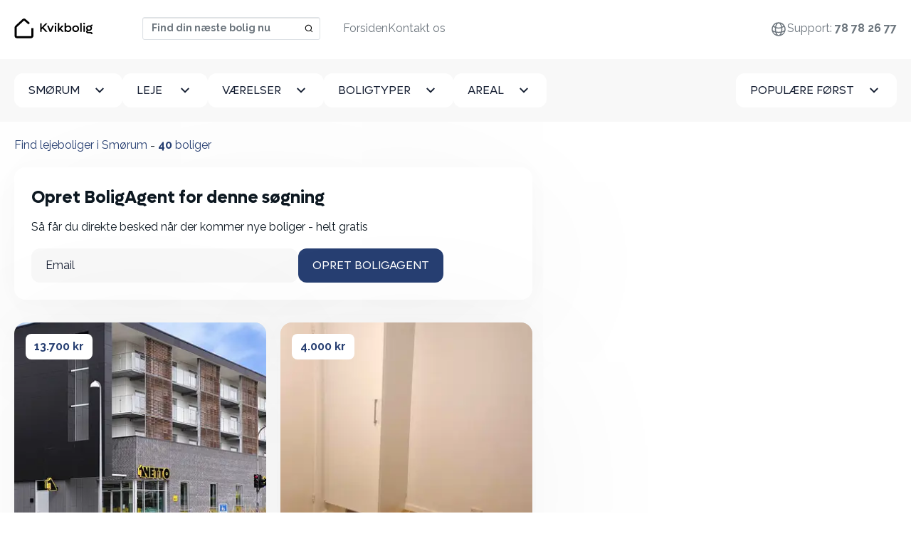

--- FILE ---
content_type: text/html; charset=utf-8
request_url: https://kvikbolig.dk/lejebolig/smorum
body_size: 13420
content:
<!DOCTYPE html>
<html lang='da'>
<head>
<link href='https://static.kvikbolig.com' rel='preconnect'>
<link href='https://static.kvikbolig.com' rel='dns-prefetch'>
<link as='image' href='https://i.kvikcdn.dk/variants/x0x8bf6itt7gi7hosa1p9wf5pcy3/square_webp.webp' rel='preload'>
<link as='image' href='https://i.kvikcdn.dk/variants/6abbbj92gkorx6nzja8m8un0ruxz/square_webp.webp' rel='preload'>
<link as='image' href='https://i.kvikcdn.dk/variants/t2f4n6l102yc5omng29x7th0wx5g/square_webp.webp' rel='preload'>
<link as='image' href='https://i.kvikcdn.dk/variants/os4ujrgbr0mbvjwfa1eb3172w7eg/square_webp.webp' rel='preload'>
<link as='image' href='https://i.kvikcdn.dk/variants/64zsy1iawwbi0z0ylwp0flk02p71/square_webp.webp' rel='preload'>
<link as='image' href='https://i.kvikcdn.dk/variants/199dkhx24lhcorb8cwmt6ux9insn/square_webp.webp' rel='preload'>
<link rel="preconnect" href="https://i.kvikcdn.dk">

<meta content='G-445YM93NT3' id='ga4_id'>
<!-- Google Tag Manager -->
<script>
    window.dataLayer = window.dataLayer || [];
    function gtag(){dataLayer.push(arguments);}

    (function(w,d,s,l){w[l]=w[l]||[];w[l].push({'gtm.start':
          new Date().getTime(),event:'gtm.js'});var f=d.getElementsByTagName(s)[0],
      j=d.createElement(s),dl=l!='dataLayer'?'&l='+l:'';j.async=true;
        j.src='https://kvikbolig.dk/klaq/_c/sklgtmjs';
        f.parentNode.insertBefore(j,f);
    })(window,document,'script','dataLayer');
</script>
<!-- End Google Tag Manager -->
<title>Find lejeboliger i Smørum ⇒ Se alle vores lejeboliger her</title>
<meta http-equiv="Content-Type" content="text/html; charset=utf-8"/>
<meta name="viewport" content="width=device-width, initial-scale=1" />
<!--[if IE]>
    <meta http-equiv='X-UA-Compatible' content='IE=edge,chrome=1'>
<![endif]-->


<meta content='352607736590471' property='fb:app_id'>
<meta content='https://kvikbolig.dk/og_image_search.jpg' property='og:image'>

<link rel="apple-touch-icon" sizes="180x180" href="/apple-touch-icon.png">
<link rel="icon" type="image/png" sizes="32x32" href="/favicon-32x32.png">
<link rel="icon" type="image/png" sizes="16x16" href="/favicon-16x16.png">
<link rel="manifest" href="/site.webmanifest">
<link rel="mask-icon" href="/safari-pinned-tab.svg" color="#273f72">
<meta name="msapplication-TileColor" content="#273f72">
<meta name="msapplication-TileImage" content="/mstile-144x144.png">
<meta name="theme-color" content="#ffffff">


<script src="https://static.kvikbolig.com/assets/vendor/jquery-3.5.0-340d5cc6d0948d60f158eec1b19420706f1e5d574e557cf93cac3e1b7d0fe01b.js" defer="defer"></script>
<script src="https://static.kvikbolig.com/assets/application-119222e7e87956e51e09d00be8381485fbf88b44c1461900d7cd62a75b09167b.js" defer="defer"></script>
<script src="https://static.kvikbolig.com/assets/pages/search_property-cedc58d98cd9ba92f6722738d08169c7ddc2c5409cc0a99049efb531106cc151.js" defer="defer"></script>
<link rel="stylesheet" href="https://static.kvikbolig.com/assets/application-31699f2dca4ff39ed7dc45573997732447d1899723d06583831e50800d3c7fef.css" />
<link rel="stylesheet" href="https://static.kvikbolig.com/assets/search_property-d624fcce3c5b33501a2481ead0ce4fe04cd746670932ca66934d46d5f44fda1f.css" />

<meta content='✓ Her finder du det bedste udvalg af Lejeboliger i Smørum. ✓ Nye boliger hver dag🏠. ✓ Lejeboliger fra kun 1856 kr.' name='description'>
<meta content='✓ Her finder du det bedste udvalg af Lejeboliger i Smørum. ✓ Nye boliger hver dag🏠. ✓ Lejeboliger fra kun 1856 kr.' name='og:description'>
<link href='https://kvikbolig.dk/lejebolig/smorum' rel='canonical'>


<meta content='ce3224d4-3c96-4d18-b36c-ea4f8c992f6c' name='adopt-website-id'>
<link href='https://kvikbolig.dk/lejebolig/smorum' hreflang='da' rel='alternate'>
<link href='https://kvikbolig.dk/rental-property/smorum' hreflang='en' rel='alternate'>
</head>
<body class=''>
<!-- Google Tag Manager (noscript) -->
<noscript><iframe src="https://kvikbolig.dk/klaq/_c/ns.html?id=GTM-KKL479GJ"
                  height="0" width="0" style="display:none;visibility:hidden"></iframe></noscript>
<!-- End Google Tag Manager (noscript) -->
<div class=' properties-wrapper denmark search-wrapper layout-wrapper'>
<nav class='navbar navbar-expand-lg fixed-top bg-white blurry-shadow'>
<div class='container-xxl'>
<a class="navbar-brand logo-brand logo-dk" aria-label="hjemmeside" href="/"><span class='visually-hidden'>Kvikbolig</span>
</a><div class='navbar-search d-flex ms-auto'>
<select autocapitalize='off' autocomplete='off' autocorrect='off' data-pin-path='https://static.kvikbolig.com/assets/pin-7ce49ae0b28c001cea24c000b09cc8e0c5315d81243aaa0038742f552a901ed0.svg' data-target-url='/lejebolig/target' id='navbar-location-search' placeholder='Find din næste bolig nu' spellcheck='false'></select>
</div>
<button aria-controls='offcanvasNavbar' aria-label='Toggle navigation' class='navbar-toggler' data-bs-target='#offcanvasNavbar' data-bs-toggle='offcanvas' type='button'>
<span class='navbar-toggler-icon'></span>
</button>
<div aria-labelledBy='offcanvasNavbarLabel' class='offcanvas offcanvas-end' id='offcanvasNavbar' tabindex='-1'>
<div class='offcanvas-header justify-content-end'>
<h2 class='visually-hidden' id='offcanvasNavbarLabel'>
Kvikbolig
</h2>
<a aria-label='Close' data-bs-dismiss='offcanvas' href='#'>
<svg fill="none" height="24" viewbox="0 0 24 24" width="24" xmlns="http://www.w3.org/2000/svg">
  <path d="M19 6.41L17.59 5L12 10.59L6.41 5L5 6.41L10.59 12L5 17.59L6.41 19L12 13.41L17.59 19L19 17.59L13.41 12L19 6.41Z" fill="currentColor"></path>
</svg>

</a>
</div>
<div class='offcanvas-body justify-content-between align-items-center'>
<ul class='nav navbar-nav order-1 align-items-center' id='secondary-links'>
<li class='locale nav-item dropdown clearfix'>
<ul class='dropdown-menu'>
<li>
<a hreflang="da" rel="alternate" class="dropdown-item" href="https://kvikbolig.dk/lejebolig/smorum">Dansk</a>
</li>
<li>
<a hreflang="en" rel="alternate" class="dropdown-item" href="https://kvikbolig.dk/rental-property/smorum">English</a>
</li>
</ul>
<a class="nav-link d-flex align-items-center justify-content-end" aria-expanded="false" aria-haspopup="true" data-bs-toggle="dropdown" href="#"><div class="svg-icon "><svg xmlns="http://www.w3.org/2000/svg" fill="none" width="24px" height="24px" viewBox="0 0 24 24" stroke-width="1.5" stroke="currentColor" class="size-6">
  <path stroke-linecap="round" stroke-linejoin="round" d="M12 21a9.004 9.004 0 0 0 8.716-6.747M12 21a9.004 9.004 0 0 1-8.716-6.747M12 21c2.485 0 4.5-4.03 4.5-9S14.485 3 12 3m0 18c-2.485 0-4.5-4.03-4.5-9S9.515 3 12 3m0 0a8.997 8.997 0 0 1 7.843 4.582M12 3a8.997 8.997 0 0 0-7.843 4.582m15.686 0A11.953 11.953 0 0 1 12 10.5c-2.998 0-5.74-1.1-7.843-2.918m15.686 0A8.959 8.959 0 0 1 21 12c0 .778-.099 1.533-.284 2.253m0 0A17.919 17.919 0 0 1 12 16.5c-3.162 0-6.133-.815-8.716-2.247m0 0A9.015 9.015 0 0 1 3 12c0-1.605.42-3.113 1.157-4.418" />
</svg>
</div></a>
</li>
<li class='user-links nav-item dropdown clearfix d-none user-logged-in-links'>
<ul class='dropdown-menu dropdown-menu-end'>
<li><li class="nav-item "><a class="dropdown-item" href="/min-side">Min side</a></li></li>
<li><li class="nav-item "><a class="dropdown-item" href="/users/sign_out">Log ud</a></li></li>
</ul>
<a class="nav-link d-flex align-items-center justify-content-start" aria-expanded="false" aria-haspopup="true" data-bs-toggle="dropdown" href="#"><div class="svg-icon "><svg width="24" height="24" viewBox="0 0 24 24" fill="none" xmlns="http://www.w3.org/2000/svg">
  <path d="M4 22C4 19.9793 4.80272 18.0414 6.23157 16.6125C7.66042 15.1837 9.59835 14.381 11.619 14.381C13.6397 14.381 15.5777 15.1837 17.0065 16.6125C18.4354 18.0414 19.2381 19.9793 19.2381 22H17.3333C17.3333 20.4845 16.7313 19.031 15.6597 17.9594C14.588 16.8878 13.1346 16.2857 11.619 16.2857C10.1035 16.2857 8.65007 16.8878 7.57844 17.9594C6.5068 19.031 5.90476 20.4845 5.90476 22H4ZM11.619 13.4286C8.4619 13.4286 5.90476 10.8714 5.90476 7.71429C5.90476 4.55714 8.4619 2 11.619 2C14.7762 2 17.3333 4.55714 17.3333 7.71429C17.3333 10.8714 14.7762 13.4286 11.619 13.4286ZM11.619 11.5238C13.7238 11.5238 15.4286 9.81905 15.4286 7.71429C15.4286 5.60952 13.7238 3.90476 11.619 3.90476C9.51429 3.90476 7.80952 5.60952 7.80952 7.71429C7.80952 9.81905 9.51429 11.5238 11.619 11.5238Z" fill="currentColor"/>
</svg>
</div></a>
</li>
<li class='user-links user-logged-out-links d-none'>
<a class="nav-link log-in d-flex gap-1 align-items-center" href="/users/sign_in"><div class="svg-icon "><svg width="24" height="24" viewBox="0 0 24 24" fill="none" xmlns="http://www.w3.org/2000/svg">
  <path d="M4 22C4 19.9793 4.80272 18.0414 6.23157 16.6125C7.66042 15.1837 9.59835 14.381 11.619 14.381C13.6397 14.381 15.5777 15.1837 17.0065 16.6125C18.4354 18.0414 19.2381 19.9793 19.2381 22H17.3333C17.3333 20.4845 16.7313 19.031 15.6597 17.9594C14.588 16.8878 13.1346 16.2857 11.619 16.2857C10.1035 16.2857 8.65007 16.8878 7.57844 17.9594C6.5068 19.031 5.90476 20.4845 5.90476 22H4ZM11.619 13.4286C8.4619 13.4286 5.90476 10.8714 5.90476 7.71429C5.90476 4.55714 8.4619 2 11.619 2C14.7762 2 17.3333 4.55714 17.3333 7.71429C17.3333 10.8714 14.7762 13.4286 11.619 13.4286ZM11.619 11.5238C13.7238 11.5238 15.4286 9.81905 15.4286 7.71429C15.4286 5.60952 13.7238 3.90476 11.619 3.90476C9.51429 3.90476 7.80952 5.60952 7.80952 7.71429C7.80952 9.81905 9.51429 11.5238 11.619 11.5238Z" fill="currentColor"/>
</svg>
</div>
Log ind
</a></li>
<li class='nav-item px-3 py-2 p-lg-0 mb-3 mb-lg-0 rounded' id='support'>
<a class="nav-link" href="tel:78 78 26 77">Support:
<span class='fw-bold'>78 78 26 77</span>
</a></li>
</ul>
<ul class='navbar-nav order-0' id='primary-links'>
<li class="nav-item "><a class="nav-link" href="/">Forsiden</a></li>
<li class="nav-item "><a class="nav-link" href="/contact">Kontakt os</a></li>

</ul>
</div>
</div>
</div>
</nav>


<div class='content-wrapper' role='main'>
<div class='search-filters py-3 py-lg-5 bg-light' data-map-css-url='https://static.kvikbolig.com/assets/leaflet_edited-36b297b5049e0e1ff0365b124209178b06ee462f962e2c8f39eb509e7e6bf450.css' data-map-js-url='https://static.kvikbolig.com/assets/vendor/min/leaflet_with_markercluster.min-10f95e52a2f11b3130d521efccad1a39ad7ca2956f1e0bb6d0ec8fa25d4f0b32.js' data-property-search-path='/lejebolig' data-save-search-path='/api/save_search' id='search-filters'>
<form class="filters-form" action="/lejebolig" accept-charset="UTF-8" method="post"><input type="hidden" name="location_url_component" id="location_url_component" value="smorum" class="url-hide" autocomplete="off" />
<input type="hidden" name="search_location" id="search_location" value="Smørum" class="url-hide" autocomplete="off" />
<input type="hidden" name="page" id="page" autocomplete="off" />
<input type="hidden" name="sw_lat" id="sw_lat" value="55.68353731167446" autocomplete="off" />
<input type="hidden" name="sw_lng" id="sw_lng" value="12.205852251966174" autocomplete="off" />
<input type="hidden" name="ne_lat" id="ne_lat" value="55.78246268832553" autocomplete="off" />
<input type="hidden" name="ne_lng" id="ne_lng" value="12.381547748033825" autocomplete="off" />
<input type="hidden" name="types" id="types" autocomplete="off" />
<div class='container-fluid'>
<div class='d-flex gap-4 justify-content-between'>
<div class='dropdown' id='cityDropdown'>
<button class='btn btn-white dropdown-toggle' data-bs-toggle='dropdown' id='cityDropdownTrigger' type='button'>
Smørum
</button>
<ul aria-labelledby='cityDropdownTrigger' class='dropdown-menu'>
<li>
<a class="dropdown-item" href="/lejebolig/storkobenhavn">Storkøbenhavn</a>
</li>
<li>
<a class="dropdown-item" href="/lejebolig/vestegnen">Vestegnen</a>
</li>
<li>
<a class="dropdown-item" href="/lejebolig/brondbyoster-brondby">Brøndbyøster</a>
</li>
<li>
<a class="dropdown-item" href="/lejebolig/valby-og-carlsbergkvarteret-kobenhavn">Valby og carlsbergkvarteret</a>
</li>
<li>
<a class="dropdown-item" href="/lejebolig/svalegaarden-frederiksberg">Svalegården - Frederiksberg</a>
</li>
<li>
<a class="dropdown-item" href="/lejebolig/frederiksberg-kommune">Frederiksberg kommune</a>
</li>
<li>
<a class="dropdown-item" href="/lejebolig/brondby-kommune">Brøndby kommune</a>
</li>
<li>
<a class="dropdown-item" href="/lejebolig/rudersdal-kommune">Rudersdal kommune</a>
</li>
<li>
<a class="dropdown-item" href="/lejebolig/rudersdal">Rudersdal</a>
</li>
<li>
<a class="dropdown-item" href="/lejebolig/hvidovre-kommune">Hvidovre kommune</a>
</li>
<li>
<a class="dropdown-item" href="/lejebolig/fureso-kommune">Furesø kommune</a>
</li>
<li>
<a class="dropdown-item" href="/lejebolig/allerod-kommune">Allerød kommune</a>
</li>
<li>
<a class="dropdown-item" href="/lejebolig/birkerod">Birkerød</a>
</li>
<li>
<a class="dropdown-item" href="/lejebolig/aalholm-kobenhavn">Aalholm</a>
</li>
<li>
<a class="dropdown-item" href="/lejebolig/hovelte">Høvelte</a>
</li>
<li>
<a class="dropdown-item" href="/lejebolig/nordvest-kobenhavn">Nordvest - København</a>
</li>
<li>
<a class="dropdown-item" href="/lejebolig/central-nv-og-nordvest-kobenhavn">Central nv og nordvest</a>
</li>
<li>
<a class="dropdown-item" href="/lejebolig/hvidovrevej">Hvidovrevej</a>
</li>
<li>
<a class="dropdown-item" href="/lejebolig/hvidovre-nord-hvidovre">Hvidovre nord</a>
</li>
<li>
<a class="dropdown-item" href="/lejebolig/bistrup-rudersdal">Bistrup</a>
</li>
<li>
<a class="dropdown-item" href="/lejebolig/greve">Greve</a>
</li>
<li>
<a class="dropdown-item" href="/lejebolig/vallensbaek-strand">Vallensbæk Strand</a>
</li>
<li>
<a class="dropdown-item" href="/lejebolig/brondby-strand">Brøndby Strand</a>
</li>
<li>
<a class="dropdown-item" href="/lejebolig/ishoj">Ishøj</a>
</li>
<li>
<a class="dropdown-item" href="/lejebolig/hvidovre">Hvidovre</a>
</li>
<li>
<a class="dropdown-item" href="/lejebolig/vallensbaek">Vallensbæk</a>
</li>
<li>
<a class="dropdown-item" href="/lejebolig/roskilde">Roskilde</a>
</li>
<li>
<a class="dropdown-item" href="/lejebolig/brondby">Brøndby</a>
</li>
<li>
<a class="dropdown-item" href="/lejebolig/hedehusene">Hedehusene</a>
</li>
<li>
<a class="dropdown-item" href="/lejebolig/valby">Valby</a>
</li>
<li>
<a class="dropdown-item" href="/lejebolig/taastrup">Taastrup</a>
</li>
<li>
<a class="dropdown-item" href="/lejebolig/frederiksberg-c">Frederiksberg C</a>
</li>
<li>
<a class="dropdown-item" href="/lejebolig/albertslund">Albertslund</a>
</li>
<li>
<a class="dropdown-item" href="/lejebolig/glostrup">Glostrup</a>
</li>
<li>
<a class="dropdown-item" href="/lejebolig/frederiksberg">Frederiksberg</a>
</li>
<li>
<a class="dropdown-item" href="/lejebolig/vanlose">Vanløse</a>
</li>
<li>
<a class="dropdown-item" href="/lejebolig/rodovre">Rødovre</a>
</li>
<li>
<a class="dropdown-item" href="/lejebolig/bronshoj">Brønshøj</a>
</li>
<li>
<a class="dropdown-item" href="/lejebolig/kobenhavn-nv">København NV</a>
</li>
<li>
<a class="dropdown-item" href="/lejebolig/skovlunde">Skovlunde</a>
</li>
</ul>
</div>

<a class="btn btn-white filters-toggle" data-bs-toggle="offcanvas" data-bs-target="#filtersBox" aria-controls="filtersBox" href="#"><span class='visually-hidden'>Alle filtre</span>
<svg width="24" height="24" viewbox="0 0 24 24" fill="none" xmlns="http://www.w3.org/2000/svg">
<path d="M10 18H14V16H10V18ZM3 6V8H21V6H3ZM6 13H18V11H6V13Z" fill="currentColor"></path>
</svg>

</a><div aria-labelledby='filtersBoxTitle' class='offcanvas-lg offcanvas-bottom bg-light w-100 h-auto' id='filtersBox' tabindex='-1'>
<div class='offcanvas-header justify-content-end'>
<h4 class='visually-hidden' id='filtersBoxTitle'>Filtrer din søgning</h4>
<a aria-label='Skjul filtre' data-bs-dismiss='offcanvas' data-bs-target='#filtersBox' href='#'>
<svg fill="none" height="24" viewbox="0 0 24 24" width="24" xmlns="http://www.w3.org/2000/svg">
  <path d="M19 6.41L17.59 5L12 10.59L6.41 5L5 6.41L10.59 12L5 17.59L6.41 19L12 13.41L17.59 19L19 17.59L13.41 12L19 6.41Z" fill="currentColor"></path>
</svg>

</a>
</div>
<div class='offcanvas-body'>
<div class='d-flex gap-4 flex-column flex-lg-row w-100'>
<div class='dropdown filter-item price'>
<button class='btn btn-white dropdown-toggle' data-bs-toggle='dropdown' id='dropdownMenuRent' type='button'>
<span>
Leje
<span class='selected-text'></span>
</span>
</button>
<div aria-labelledby='dropdownMenuRent' class='dropdown-menu'>
<label class='dropdown-item checkbox button-select'>
<input type="radio" name="max_rent" id="property-rent-2500" value="2500" />
<span>
Højst 2.500 kr
</span>
</label>
<label class='dropdown-item checkbox button-select'>
<input type="radio" name="max_rent" id="property-rent-5000" value="5000" />
<span>
Højst 5.000 kr
</span>
</label>
<label class='dropdown-item checkbox button-select'>
<input type="radio" name="max_rent" id="property-rent-7500" value="7500" />
<span>
Højst 7.500 kr
</span>
</label>
<label class='dropdown-item checkbox button-select'>
<input type="radio" name="max_rent" id="property-rent-10000" value="10000" />
<span>
Højst 10.000 kr
</span>
</label>
<label class='dropdown-item checkbox button-select'>
<input type="radio" name="max_rent" id="property-rent-12500" value="12500" />
<span>
Højst 12.500 kr
</span>
</label>
<label class='dropdown-item checkbox button-select'>
<input type="radio" name="max_rent" id="property-rent-15000" value="15000" />
<span>
Højst 15.000 kr
</span>
</label>
<label class='dropdown-item checkbox button-select'>
<input type="radio" name="max_rent" id="property-rent-20000" value="20000" />
<span>
Højst 20.000 kr
</span>
</label>
<label class='dropdown-item checkbox button-select'>
<input type="radio" name="max_rent" id="property-rent-25000" value="25000" />
<span>
Højst 25.000 kr
</span>
</label>
<label class='dropdown-item checkbox button-select'>
<input type="radio" name="max_rent" id="property-rent-" value="" />
<span>
Intet maks
</span>
</label>
</div>
</div>
<div class='dropdown filter-item rooms'>
<button class='btn btn-white dropdown-toggle' data-bs-toggle='dropdown' id='dropdownMenuRooms' type='button'>
<span>
Værelser
<span class='selected-text'></span>
</span>
</button>
<div aria-labelledby='dropdownMenuRooms' class='dropdown-menu'>
<label class='dropdown-item checkbox button-select'>
<input type="radio" name="min_num_rooms" id="property-rooms-1" value="1" />
<span>1+</span>
</label>
<label class='dropdown-item checkbox button-select'>
<input type="radio" name="min_num_rooms" id="property-rooms-2" value="2" />
<span>2+</span>
</label>
<label class='dropdown-item checkbox button-select'>
<input type="radio" name="min_num_rooms" id="property-rooms-3" value="3" />
<span>3+</span>
</label>
<label class='dropdown-item checkbox button-select'>
<input type="radio" name="min_num_rooms" id="property-rooms-4" value="4" />
<span>4+</span>
</label>
<label class='dropdown-item checkbox button-select'>
<input type="radio" name="min_num_rooms" id="property-rooms-5" value="5" />
<span>5+</span>
</label>
</div>
</div>
<div class='dropdown filter-item types'>
<div class='dropdown'>
<button class='btn btn-white dropdown-toggle' data-bs-toggle='dropdown' id='dropdownMenuTypes' type='button'>
<span>
Boligtyper
<span class='selected-text'></span>
</span>
</button>
<div aria-labelledby='dropdownMenuTypes' class='dropdown-menu'>
<label class='dropdown-item checkbox button-select'>
<input type="checkbox" name="property_types[]" id="property-type-apartment" value="apartment" class="excluded" />
<span>Lejlighed</span>
</label>
<label class='dropdown-item checkbox button-select'>
<input type="checkbox" name="property_types[]" id="property-type-room" value="room" class="excluded" />
<span>Værelse</span>
</label>
<label class='dropdown-item checkbox button-select'>
<input type="checkbox" name="property_types[]" id="property-type-house" value="house" class="excluded" />
<span>Hus</span>
</label>
</div>
</div>
</div>
<div class='dropdown filter-item area'>
<button class='btn btn-white dropdown-toggle' data-bs-toggle='dropdown' id='dropdownMenuArea' type='button'>
<span>
Areal
<span class='selected-text'></span>
</span>
</button>
<div aria-labelledby='dropdownMenuArea' class='dropdown-menu'>
<label class='dropdown-item checkbox button-select'>
<input type="radio" name="min_sqm_size" id="property-area-15" value="15" />
<span>
<span>15 m<sup>2</sup>+</span>
</span>
</label>
<label class='dropdown-item checkbox button-select'>
<input type="radio" name="min_sqm_size" id="property-area-30" value="30" />
<span>
<span>30 m<sup>2</sup>+</span>
</span>
</label>
<label class='dropdown-item checkbox button-select'>
<input type="radio" name="min_sqm_size" id="property-area-50" value="50" />
<span>
<span>50 m<sup>2</sup>+</span>
</span>
</label>
<label class='dropdown-item checkbox button-select'>
<input type="radio" name="min_sqm_size" id="property-area-75" value="75" />
<span>
<span>75 m<sup>2</sup>+</span>
</span>
</label>
<label class='dropdown-item checkbox button-select'>
<input type="radio" name="min_sqm_size" id="property-area-100" value="100" />
<span>
<span>100 m<sup>2</sup>+</span>
</span>
</label>
<label class='dropdown-item checkbox button-select'>
<input type="radio" name="min_sqm_size" id="property-area-125" value="125" />
<span>
<span>125 m<sup>2</sup>+</span>
</span>
</label>
<label class='dropdown-item checkbox button-select'>
<input type="radio" name="min_sqm_size" id="property-area-150" value="150" />
<span>
<span>150 m<sup>2</sup>+</span>
</span>
</label>
<label class='dropdown-item checkbox button-select'>
<input type="radio" name="min_sqm_size" id="property-area-200" value="200" />
<span>
<span>200 m<sup>2</sup>+</span>
</span>
</label>
</div>
</div>
<div class='filter-item sort w-100'>
<button class='btn btn-white ms-lg-auto dropdown-toggle' data-bs-toggle='dropdown' id='dropdownMenuSort' type='button'>
<span>
Populære først
</span>
</button>
<div aria-labelledby='dropdownMenuSort' class='dropdown-menu'>
<label class='dropdown-item checkbox button-select'>
<input type="radio" name="sort" id="sort_" value="" checked="checked" />
<span>Populære først</span>
</label>
<label class='dropdown-item checkbox button-select'>
<input type="radio" name="sort" id="sort_new" value="new" />
<span>Nyeste først</span>
</label>
<label class='dropdown-item checkbox button-select'>
<input type="radio" name="sort" id="sort_price" value="price" />
<span>Billigste først</span>
</label>
</div>
</div>
<div class='d-flex gap-4 justify-content-between' id='search-buttons'>
<a id="clear-filters" class="btn btn-secondary" href="/lejebolig">Ryd alt</a>
<button name="button" type="button" class="btn btn-primary" data-bs-dismiss="offcanvas" data-bs-target="#filtersBox">Søg</button>
</div>
</div>
</div>
</div>
</div>
</div>
</form></div>

<main class='list-and-map'>
<div class='d-flex'>
<div class='properties-list py-5 container-fluid'>
<header class='header mb-4 d-flex justify-content-between'>
<div class='d-md-flex flex-wrap'>
<h1 class='mb-0'>
Find lejeboliger i Smørum <span class="visually-hidden"> Se alle vores lejeboliger her</span>
</h1>
<span class='d-none d-md-block'>&nbsp;-&nbsp;</span>
<h2 class='mb-0'><strong id='property-count'>40</strong> boliger</h2>
</div>
</header>
<div class='properties-list-wrapper'>
<div id='primary-properties-wrapper'>
<div class='w-full property-agent-promo'>
<div class='p-6 rounded-4 blurry-shadow'>
<form data-remote="true" action="/property_agents" accept-charset="UTF-8" method="post"><input class="data-field" autocomplete="off" type="hidden" name="property_agent[data]" />
<input value="false" class="map-dirty-field" autocomplete="off" type="hidden" name="property_agent[map_dirty]" />
<input value="da" autocomplete="off" type="hidden" name="property_agent[locale]" />
<div class='email_confirmation'>
<input as="string" type="text" name="property_agent[email_confirmation]" />
</div>
<div class='success pt-3 pb-3 hidden'>Din BoligAgent blev oprettet</div>
<div class='inner'>
<h4>Opret BoligAgent for denne søgning</h4>
<p>Så får du direkte besked når der kommer nye boliger - helt gratis</p>
<div class='d-flex gap-2 flex-column flex-lg-row'>
<div class='email-field-wrapper w-100'>
<input placeholder="Email" class="form-control" required="required" type="email" name="property_agent[email]" />
</div>
<div class='flex-shrink-0'>
<input type="submit" name="commit" value="Opret BoligAgent" class="btn btn-primary w-100" data-disable-with="Gem Property agent" />
</div>
</div>
</div>
</form></div>
</div>

<ul class='properties list-unstyled row g-5 mb-8' id='primary-property-items'>
<li class='col-12 col-sm-6 col-md-12 col-lg-6 col-xxl-4 align-self-stretch'>
<div class='property-item blurry-shadow rounded-4 overflow-hidden position-relative h-100 d-flex flex-column'>
<a target="_blank" class="d-block position-absolute w-100 h-100 cursor-pointer" href="/lejeboliger/3-vaerelses-lejlighed-i-vaerlose-16028875"><div class='visually-hidden'>
3 værelses lejlighed i Værløse
</div>
</a><div class='property-price position-absolute z-2 p-4'>
<a target="_blank" class="rounded d-block text-decoration-none bg-white text-dark fw-bold px-3 py-1" href="/lejeboliger/3-vaerelses-lejlighed-i-vaerlose-16028875">13.700 kr</a>
</div>
<div class='property-images'>
<div class='carousel carousel-fade slide' data-bs-ride='false' id='property-carousel-16028875-search'>
<div class='carousel-inner'>
<a target="_blank" class="carousel-item item active" href="/lejeboliger/3-vaerelses-lejlighed-i-vaerlose-16028875"><div class='visually-hidden'>3 værelses lejlighed i Værløse</div>
<div class='property-image'>
<picture>
<source srcset='https://i.kvikcdn.dk/variants/x0x8bf6itt7gi7hosa1p9wf5pcy3/square_webp.webp' type='image/webp'>
<img alt="foto 1" src="https://i.kvikcdn.dk/variants/x0x8bf6itt7gi7hosa1p9wf5pcy3/square.jpg" />
</picture>
</div>
</a><a target="_blank" class="carousel-item item " href="/lejeboliger/3-vaerelses-lejlighed-i-vaerlose-16028875"><div class='visually-hidden'>3 værelses lejlighed i Værløse</div>
<div class='property-image'>
<picture>
<source srcset='https://i.kvikcdn.dk/variants/1x0erzsg1aavb3cg42tvid18azii/square_webp.webp' type='image/webp'>
<img alt="foto 2" loading="lazy" src="https://i.kvikcdn.dk/variants/1x0erzsg1aavb3cg42tvid18azii/square.jpg" />
</picture>
</div>
</a><a target="_blank" class="carousel-item item " href="/lejeboliger/3-vaerelses-lejlighed-i-vaerlose-16028875"><div class='visually-hidden'>3 værelses lejlighed i Værløse</div>
<div class='property-image'>
<picture>
<source srcset='https://i.kvikcdn.dk/variants/3e7f8yaxva2rjpau6m4tvxgn9goj/square_webp.webp' type='image/webp'>
<img alt="foto 3" loading="lazy" src="https://i.kvikcdn.dk/variants/3e7f8yaxva2rjpau6m4tvxgn9goj/square.jpg" />
</picture>
</div>
</a></div>
<a class='carousel-control-prev' data-bs-slide='prev' data-bs-target='#property-carousel-16028875-search' role='button'>
<span aria-hidden class='carousel-control-prev-icon'></span>
<span class='visually-hidden'>&amp;lsaquo; Forrige</span>
</a>
<a class='carousel-control-next' data-bs-slide='next' data-bs-target='#property-carousel-16028875-search' role='button'>
<span aria-hidden class='carousel-control-next-icon'></span>
<span class='visually-hidden'>Næste &amp;rsaquo;</span>
</a>
</div>
</div>
<div class='property-details px-4 py-2'>
<h2 class='normalized-heading mb-1 fw-bold text-pretty text-darker'>
3 værelses lejlighed i Værløse
<div class='visually-hidden'>
3 Vær - Lejlighed
- 116 m²
</div>
</h2>
<h3 class='normalized-heading mb-0 fw-bold'>
<span class='icon-sm location-pin-icon'></span>
3500, Værløse
</h3>
</div>
<div class='px-4 pt-1 pb-4' style='margin-top: auto;'>
<dl class='list-unstyled mb-0 text-dark d-flex justify-content-between fs-15px'>
<div class='d-flex gap-1 align-items-center'>
<dt class='lh-1'>
<span class='icon-sm area-icon'></span>
<div class='visually-hidden'>Areal</div>
</dt>
<dd class='mb-0'>116 m²</dd>
</div>
<div class='d-flex gap-1 align-items-center'>
<dt class='lh-1'>
<span class='icon-sm house-icon'></span>
<div class='visually-hidden'>Boligtype</div>
</dt>
<dd class='mb-0'>Lejlighed</dd>
</div>
<div class='d-flex gap-1 align-items-center'>
<dt class='lh-1'>
<span class='icon-sm bedroom-icon'></span>
<div class='visually-hidden'>Vær</div>
</dt>
<dd class='mb-0'>
3
</dd>
</div>
</dl>

</div>
</div>

</li>
<li class='col-12 col-sm-6 col-md-12 col-lg-6 col-xxl-4 align-self-stretch'>
<div class='property-item blurry-shadow rounded-4 overflow-hidden position-relative h-100 d-flex flex-column'>
<a target="_blank" class="d-block position-absolute w-100 h-100 cursor-pointer" href="/lejeboliger/vaerelse-i-ballerup-14713686"><div class='visually-hidden'>
Værelse i Ballerup
</div>
</a><div class='property-price position-absolute z-2 p-4'>
<a target="_blank" class="rounded d-block text-decoration-none bg-white text-dark fw-bold px-3 py-1" href="/lejeboliger/vaerelse-i-ballerup-14713686">4.000 kr</a>
</div>
<div class='property-images'>
<div class='carousel carousel-fade slide' data-bs-ride='false' id='property-carousel-14713686-search'>
<div class='carousel-inner'>
<a target="_blank" class="carousel-item item active" href="/lejeboliger/vaerelse-i-ballerup-14713686"><div class='visually-hidden'>Værelse i Ballerup</div>
<div class='property-image'>
<picture>
<source srcset='https://i.kvikcdn.dk/variants/6abbbj92gkorx6nzja8m8un0ruxz/square_webp.webp' type='image/webp'>
<img alt="foto 1" src="https://i.kvikcdn.dk/variants/6abbbj92gkorx6nzja8m8un0ruxz/square.jpg" />
</picture>
</div>
</a><a target="_blank" class="carousel-item item " href="/lejeboliger/vaerelse-i-ballerup-14713686"><div class='visually-hidden'>Værelse i Ballerup</div>
<div class='property-image'>
<picture>
<source srcset='https://i.kvikcdn.dk/variants/bjc4or04v93uumzxvo4rb8lg0jub/square_webp.webp' type='image/webp'>
<img alt="foto 2" loading="lazy" src="https://i.kvikcdn.dk/variants/bjc4or04v93uumzxvo4rb8lg0jub/square.jpg" />
</picture>
</div>
</a><a target="_blank" class="carousel-item item " href="/lejeboliger/vaerelse-i-ballerup-14713686"><div class='visually-hidden'>Værelse i Ballerup</div>
<div class='property-image'>
<picture>
<source srcset='https://i.kvikcdn.dk/variants/m2vnj8gh9sqxn69w66bbwgl9if03/square_webp.webp' type='image/webp'>
<img alt="foto 3" loading="lazy" src="https://i.kvikcdn.dk/variants/m2vnj8gh9sqxn69w66bbwgl9if03/square.jpg" />
</picture>
</div>
</a><a target="_blank" class="carousel-item item " href="/lejeboliger/vaerelse-i-ballerup-14713686"><div class='visually-hidden'>Værelse i Ballerup</div>
<div class='property-image'>
<picture>
<source srcset='https://i.kvikcdn.dk/variants/zqvb2ld2qiyjpurhhun9ll8j7c71/square_webp.webp' type='image/webp'>
<img alt="foto 4" loading="lazy" src="https://i.kvikcdn.dk/variants/zqvb2ld2qiyjpurhhun9ll8j7c71/square.jpg" />
</picture>
</div>
</a></div>
<a class='carousel-control-prev' data-bs-slide='prev' data-bs-target='#property-carousel-14713686-search' role='button'>
<span aria-hidden class='carousel-control-prev-icon'></span>
<span class='visually-hidden'>&amp;lsaquo; Forrige</span>
</a>
<a class='carousel-control-next' data-bs-slide='next' data-bs-target='#property-carousel-14713686-search' role='button'>
<span aria-hidden class='carousel-control-next-icon'></span>
<span class='visually-hidden'>Næste &amp;rsaquo;</span>
</a>
</div>
</div>
<div class='property-details px-4 py-2'>
<h2 class='normalized-heading mb-1 fw-bold text-pretty text-darker'>
Værelse i Ballerup
<div class='visually-hidden'>
Værelse
</div>
</h2>
<h3 class='normalized-heading mb-0 fw-bold'>
<span class='icon-sm location-pin-icon'></span>
2750, Ballerup
</h3>
</div>
<div class='px-4 pt-1 pb-4' style='margin-top: auto;'>
<dl class='list-unstyled mb-0 text-dark d-flex justify-content-between fs-15px'>
<div class='d-flex gap-1 align-items-center'>
<dt class='lh-1'>
<span class='icon-sm area-icon'></span>
<div class='visually-hidden'>Areal</div>
</dt>
<dd class='mb-0'>20 m²</dd>
</div>
<div class='d-flex gap-1 align-items-center'>
<dt class='lh-1'>
<span class='icon-sm house-icon'></span>
<div class='visually-hidden'>Boligtype</div>
</dt>
<dd class='mb-0'>Værelse</dd>
</div>
<div class='d-flex gap-1 align-items-center'>
<dt class='lh-1'>
<span class='icon-sm bedroom-icon'></span>
<div class='visually-hidden'>Vær</div>
</dt>
<dd class='mb-0'>
1
</dd>
</div>
</dl>

</div>
</div>

</li>
<li class='col-12 col-sm-6 col-md-12 col-lg-6 col-xxl-4 align-self-stretch'>
<div class='property-item blurry-shadow rounded-4 overflow-hidden position-relative h-100 d-flex flex-column'>
<a target="_blank" class="d-block position-absolute w-100 h-100 cursor-pointer" href="/lejeboliger/3-vaerelses-lejlighed-i-ballerup-16060323"><div class='visually-hidden'>
3 værelses lejlighed i Ballerup
</div>
</a><div class='property-price position-absolute z-2 p-4'>
<a target="_blank" class="rounded d-block text-decoration-none bg-white text-dark fw-bold px-3 py-1" href="/lejeboliger/3-vaerelses-lejlighed-i-ballerup-16060323">13.000 kr</a>
</div>
<div class='property-images'>
<div class='carousel carousel-fade slide' data-bs-ride='false' id='property-carousel-16060323-search'>
<div class='carousel-inner'>
<a target="_blank" class="carousel-item item active" href="/lejeboliger/3-vaerelses-lejlighed-i-ballerup-16060323"><div class='visually-hidden'>3 værelses lejlighed i Ballerup</div>
<div class='property-image'>
<picture>
<source srcset='https://i.kvikcdn.dk/variants/t2f4n6l102yc5omng29x7th0wx5g/square_webp.webp' type='image/webp'>
<img alt="foto 1" src="https://i.kvikcdn.dk/variants/t2f4n6l102yc5omng29x7th0wx5g/square.jpg" />
</picture>
</div>
</a><a target="_blank" class="carousel-item item " href="/lejeboliger/3-vaerelses-lejlighed-i-ballerup-16060323"><div class='visually-hidden'>3 værelses lejlighed i Ballerup</div>
<div class='property-image'>
<picture>
<source srcset='https://i.kvikcdn.dk/variants/0z676095dpyheb51trxre4i41elx/square_webp.webp' type='image/webp'>
<img alt="foto 2" loading="lazy" src="https://i.kvikcdn.dk/variants/0z676095dpyheb51trxre4i41elx/square.jpg" />
</picture>
</div>
</a><a target="_blank" class="carousel-item item " href="/lejeboliger/3-vaerelses-lejlighed-i-ballerup-16060323"><div class='visually-hidden'>3 værelses lejlighed i Ballerup</div>
<div class='property-image'>
<picture>
<source srcset='https://i.kvikcdn.dk/variants/yy2p3ppdssuahl1kshentd1ibqbm/square_webp.webp' type='image/webp'>
<img alt="foto 3" loading="lazy" src="https://i.kvikcdn.dk/variants/yy2p3ppdssuahl1kshentd1ibqbm/square.jpg" />
</picture>
</div>
</a><a target="_blank" class="carousel-item item " href="/lejeboliger/3-vaerelses-lejlighed-i-ballerup-16060323"><div class='visually-hidden'>3 værelses lejlighed i Ballerup</div>
<div class='property-image'>
<picture>
<source srcset='https://i.kvikcdn.dk/variants/vrkbah62kgmsszmriyqen0df81dc/square_webp.webp' type='image/webp'>
<img alt="foto 4" loading="lazy" src="https://i.kvikcdn.dk/variants/vrkbah62kgmsszmriyqen0df81dc/square.jpg" />
</picture>
</div>
</a><a target="_blank" class="carousel-item item " href="/lejeboliger/3-vaerelses-lejlighed-i-ballerup-16060323"><div class='visually-hidden'>3 værelses lejlighed i Ballerup</div>
<div class='property-image'>
<picture>
<source srcset='https://i.kvikcdn.dk/variants/n65uuuiznbd5cdfey4rjrbxzo5e2/square_webp.webp' type='image/webp'>
<img alt="foto 5" loading="lazy" src="https://i.kvikcdn.dk/variants/n65uuuiznbd5cdfey4rjrbxzo5e2/square.jpg" />
</picture>
</div>
</a><a target="_blank" class="carousel-item item " href="/lejeboliger/3-vaerelses-lejlighed-i-ballerup-16060323"><div class='visually-hidden'>3 værelses lejlighed i Ballerup</div>
<div class='property-image'>
<picture>
<source srcset='https://i.kvikcdn.dk/variants/wtiktefexeiqyif3b4efrgj0onbm/square_webp.webp' type='image/webp'>
<img alt="foto 6" loading="lazy" src="https://i.kvikcdn.dk/variants/wtiktefexeiqyif3b4efrgj0onbm/square.jpg" />
</picture>
</div>
</a></div>
<a class='carousel-control-prev' data-bs-slide='prev' data-bs-target='#property-carousel-16060323-search' role='button'>
<span aria-hidden class='carousel-control-prev-icon'></span>
<span class='visually-hidden'>&amp;lsaquo; Forrige</span>
</a>
<a class='carousel-control-next' data-bs-slide='next' data-bs-target='#property-carousel-16060323-search' role='button'>
<span aria-hidden class='carousel-control-next-icon'></span>
<span class='visually-hidden'>Næste &amp;rsaquo;</span>
</a>
</div>
</div>
<div class='property-details px-4 py-2'>
<h2 class='normalized-heading mb-1 fw-bold text-pretty text-darker'>
3 værelses lejlighed i Ballerup
<div class='visually-hidden'>
3 Vær - Lejlighed
- 75 m²
</div>
</h2>
<h3 class='normalized-heading mb-0 fw-bold'>
<span class='icon-sm location-pin-icon'></span>
2750, Ballerup
</h3>
</div>
<div class='px-4 pt-1 pb-4' style='margin-top: auto;'>
<dl class='list-unstyled mb-0 text-dark d-flex justify-content-between fs-15px'>
<div class='d-flex gap-1 align-items-center'>
<dt class='lh-1'>
<span class='icon-sm area-icon'></span>
<div class='visually-hidden'>Areal</div>
</dt>
<dd class='mb-0'>75 m²</dd>
</div>
<div class='d-flex gap-1 align-items-center'>
<dt class='lh-1'>
<span class='icon-sm house-icon'></span>
<div class='visually-hidden'>Boligtype</div>
</dt>
<dd class='mb-0'>Lejlighed</dd>
</div>
<div class='d-flex gap-1 align-items-center'>
<dt class='lh-1'>
<span class='icon-sm bedroom-icon'></span>
<div class='visually-hidden'>Vær</div>
</dt>
<dd class='mb-0'>
3
</dd>
</div>
</dl>

</div>
</div>

</li>
<li class='col-12 col-sm-6 col-md-12 col-lg-6 col-xxl-4 align-self-stretch'>
<div class='property-item blurry-shadow rounded-4 overflow-hidden position-relative h-100 d-flex flex-column'>
<a target="_blank" class="d-block position-absolute w-100 h-100 cursor-pointer" href="/lejeboliger/3-vaerelses-hus-i-smorum-16068792"><div class='visually-hidden'>
3 værelses hus i Smørum
</div>
</a><div class='property-price position-absolute z-2 p-4'>
<a target="_blank" class="rounded d-block text-decoration-none bg-white text-dark fw-bold px-3 py-1" href="/lejeboliger/3-vaerelses-hus-i-smorum-16068792">14.800 kr</a>
</div>
<div class='property-images'>
<div class='carousel carousel-fade slide' data-bs-ride='false' id='property-carousel-16068792-search'>
<div class='carousel-inner'>
<a target="_blank" class="carousel-item item active" href="/lejeboliger/3-vaerelses-hus-i-smorum-16068792"><div class='visually-hidden'>3 værelses hus i Smørum</div>
<div class='property-image'>
<picture>
<source srcset='https://i.kvikcdn.dk/variants/os4ujrgbr0mbvjwfa1eb3172w7eg/square_webp.webp' type='image/webp'>
<img alt="foto 1" src="https://i.kvikcdn.dk/variants/os4ujrgbr0mbvjwfa1eb3172w7eg/square.jpg" />
</picture>
</div>
</a><a target="_blank" class="carousel-item item " href="/lejeboliger/3-vaerelses-hus-i-smorum-16068792"><div class='visually-hidden'>3 værelses hus i Smørum</div>
<div class='property-image'>
<picture>
<source srcset='https://i.kvikcdn.dk/variants/fswy5rko1murzvek8ivd07gxatmz/square_webp.webp' type='image/webp'>
<img alt="foto 2" loading="lazy" src="https://i.kvikcdn.dk/variants/fswy5rko1murzvek8ivd07gxatmz/square.jpg" />
</picture>
</div>
</a><a target="_blank" class="carousel-item item " href="/lejeboliger/3-vaerelses-hus-i-smorum-16068792"><div class='visually-hidden'>3 værelses hus i Smørum</div>
<div class='property-image'>
<picture>
<source srcset='https://i.kvikcdn.dk/variants/fri82fsul4ftq0pp7ascfnfmdenn/square_webp.webp' type='image/webp'>
<img alt="foto 3" loading="lazy" src="https://i.kvikcdn.dk/variants/fri82fsul4ftq0pp7ascfnfmdenn/square.jpg" />
</picture>
</div>
</a><a target="_blank" class="carousel-item item " href="/lejeboliger/3-vaerelses-hus-i-smorum-16068792"><div class='visually-hidden'>3 værelses hus i Smørum</div>
<div class='property-image'>
<picture>
<source srcset='https://i.kvikcdn.dk/variants/rnuk8wgxpcy9wthng2x377drhq0g/square_webp.webp' type='image/webp'>
<img alt="foto 4" loading="lazy" src="https://i.kvikcdn.dk/variants/rnuk8wgxpcy9wthng2x377drhq0g/square.jpg" />
</picture>
</div>
</a><a target="_blank" class="carousel-item item " href="/lejeboliger/3-vaerelses-hus-i-smorum-16068792"><div class='visually-hidden'>3 værelses hus i Smørum</div>
<div class='property-image'>
<picture>
<source srcset='https://i.kvikcdn.dk/variants/xhz9vrdlwep0uwrta285ufvnt8xv/square_webp.webp' type='image/webp'>
<img alt="foto 5" loading="lazy" src="https://i.kvikcdn.dk/variants/xhz9vrdlwep0uwrta285ufvnt8xv/square.jpg" />
</picture>
</div>
</a><a target="_blank" class="carousel-item item " href="/lejeboliger/3-vaerelses-hus-i-smorum-16068792"><div class='visually-hidden'>3 værelses hus i Smørum</div>
<div class='property-image'>
<picture>
<source srcset='https://i.kvikcdn.dk/variants/y6qp5t3h1fbrofnlr5urcxpm5f08/square_webp.webp' type='image/webp'>
<img alt="foto 6" loading="lazy" src="https://i.kvikcdn.dk/variants/y6qp5t3h1fbrofnlr5urcxpm5f08/square.jpg" />
</picture>
</div>
</a></div>
<a class='carousel-control-prev' data-bs-slide='prev' data-bs-target='#property-carousel-16068792-search' role='button'>
<span aria-hidden class='carousel-control-prev-icon'></span>
<span class='visually-hidden'>&amp;lsaquo; Forrige</span>
</a>
<a class='carousel-control-next' data-bs-slide='next' data-bs-target='#property-carousel-16068792-search' role='button'>
<span aria-hidden class='carousel-control-next-icon'></span>
<span class='visually-hidden'>Næste &amp;rsaquo;</span>
</a>
</div>
</div>
<div class='property-details px-4 py-2'>
<h2 class='normalized-heading mb-1 fw-bold text-pretty text-darker'>
3 værelses hus i Smørum
<div class='visually-hidden'>
3 Vær - Hus
- 87 m²
</div>
</h2>
<h3 class='normalized-heading mb-0 fw-bold'>
<span class='icon-sm location-pin-icon'></span>
2765, Smørum
</h3>
</div>
<div class='px-4 pt-1 pb-4' style='margin-top: auto;'>
<dl class='list-unstyled mb-0 text-dark d-flex justify-content-between fs-15px'>
<div class='d-flex gap-1 align-items-center'>
<dt class='lh-1'>
<span class='icon-sm area-icon'></span>
<div class='visually-hidden'>Areal</div>
</dt>
<dd class='mb-0'>87 m²</dd>
</div>
<div class='d-flex gap-1 align-items-center'>
<dt class='lh-1'>
<span class='icon-sm house-icon'></span>
<div class='visually-hidden'>Boligtype</div>
</dt>
<dd class='mb-0'>Hus</dd>
</div>
<div class='d-flex gap-1 align-items-center'>
<dt class='lh-1'>
<span class='icon-sm bedroom-icon'></span>
<div class='visually-hidden'>Vær</div>
</dt>
<dd class='mb-0'>
3
</dd>
</div>
</dl>

</div>
</div>

</li>
<li class='col-12 col-sm-6 col-md-12 col-lg-6 col-xxl-4 align-self-stretch'>
<div class='property-item blurry-shadow rounded-4 overflow-hidden position-relative h-100 d-flex flex-column'>
<a target="_blank" class="d-block position-absolute w-100 h-100 cursor-pointer" href="/lejeboliger/5-vaerelses-hus-i-vaerlose-16093679"><div class='visually-hidden'>
5 værelses hus i Værløse
</div>
</a><div class='property-price position-absolute z-2 p-4'>
<a target="_blank" class="rounded d-block text-decoration-none bg-white text-dark fw-bold px-3 py-1" href="/lejeboliger/5-vaerelses-hus-i-vaerlose-16093679">19.650 kr</a>
</div>
<div class='property-images'>
<div class='carousel carousel-fade slide' data-bs-ride='false' id='property-carousel-16093679-search'>
<div class='carousel-inner'>
<a target="_blank" class="carousel-item item active" href="/lejeboliger/5-vaerelses-hus-i-vaerlose-16093679"><div class='visually-hidden'>5 værelses hus i Værløse</div>
<div class='property-image'>
<picture>
<source srcset='https://i.kvikcdn.dk/variants/64zsy1iawwbi0z0ylwp0flk02p71/square_webp.webp' type='image/webp'>
<img alt="foto 1" src="https://i.kvikcdn.dk/variants/64zsy1iawwbi0z0ylwp0flk02p71/square.jpg" />
</picture>
</div>
</a><a target="_blank" class="carousel-item item " href="/lejeboliger/5-vaerelses-hus-i-vaerlose-16093679"><div class='visually-hidden'>5 værelses hus i Værløse</div>
<div class='property-image'>
<picture>
<source srcset='https://i.kvikcdn.dk/variants/wohftiu828p66qrh6gw9pfn0zv6z/square_webp.webp' type='image/webp'>
<img alt="foto 2" loading="lazy" src="https://i.kvikcdn.dk/variants/wohftiu828p66qrh6gw9pfn0zv6z/square.jpg" />
</picture>
</div>
</a><a target="_blank" class="carousel-item item " href="/lejeboliger/5-vaerelses-hus-i-vaerlose-16093679"><div class='visually-hidden'>5 værelses hus i Værløse</div>
<div class='property-image'>
<picture>
<source srcset='https://i.kvikcdn.dk/variants/9v44s4vobw5qx2gwl96lohrqkbd5/square_webp.webp' type='image/webp'>
<img alt="foto 3" loading="lazy" src="https://i.kvikcdn.dk/variants/9v44s4vobw5qx2gwl96lohrqkbd5/square.jpg" />
</picture>
</div>
</a><a target="_blank" class="carousel-item item " href="/lejeboliger/5-vaerelses-hus-i-vaerlose-16093679"><div class='visually-hidden'>5 værelses hus i Værløse</div>
<div class='property-image'>
<picture>
<source srcset='https://i.kvikcdn.dk/variants/jeiwghspnofqdyk4c6jp0ezbc53b/square_webp.webp' type='image/webp'>
<img alt="foto 4" loading="lazy" src="https://i.kvikcdn.dk/variants/jeiwghspnofqdyk4c6jp0ezbc53b/square.jpg" />
</picture>
</div>
</a><a target="_blank" class="carousel-item item " href="/lejeboliger/5-vaerelses-hus-i-vaerlose-16093679"><div class='visually-hidden'>5 værelses hus i Værløse</div>
<div class='property-image'>
<picture>
<source srcset='https://i.kvikcdn.dk/variants/q26zxwv95s6odcfrsx9l3nstn8x4/square_webp.webp' type='image/webp'>
<img alt="foto 5" loading="lazy" src="https://i.kvikcdn.dk/variants/q26zxwv95s6odcfrsx9l3nstn8x4/square.jpg" />
</picture>
</div>
</a><a target="_blank" class="carousel-item item " href="/lejeboliger/5-vaerelses-hus-i-vaerlose-16093679"><div class='visually-hidden'>5 værelses hus i Værløse</div>
<div class='property-image'>
<picture>
<source srcset='https://i.kvikcdn.dk/variants/gl0q436ry9i8162vh284onnoveby/square_webp.webp' type='image/webp'>
<img alt="foto 6" loading="lazy" src="https://i.kvikcdn.dk/variants/gl0q436ry9i8162vh284onnoveby/square.jpg" />
</picture>
</div>
</a></div>
<a class='carousel-control-prev' data-bs-slide='prev' data-bs-target='#property-carousel-16093679-search' role='button'>
<span aria-hidden class='carousel-control-prev-icon'></span>
<span class='visually-hidden'>&amp;lsaquo; Forrige</span>
</a>
<a class='carousel-control-next' data-bs-slide='next' data-bs-target='#property-carousel-16093679-search' role='button'>
<span aria-hidden class='carousel-control-next-icon'></span>
<span class='visually-hidden'>Næste &amp;rsaquo;</span>
</a>
</div>
</div>
<div class='property-details px-4 py-2'>
<h2 class='normalized-heading mb-1 fw-bold text-pretty text-darker'>
5 værelses hus i Værløse
<div class='visually-hidden'>
5 Vær - Hus
- 140 m²
</div>
</h2>
<h3 class='normalized-heading mb-0 fw-bold'>
<span class='icon-sm location-pin-icon'></span>
3500, Værløse
</h3>
</div>
<div class='px-4 pt-1 pb-4' style='margin-top: auto;'>
<dl class='list-unstyled mb-0 text-dark d-flex justify-content-between fs-15px'>
<div class='d-flex gap-1 align-items-center'>
<dt class='lh-1'>
<span class='icon-sm area-icon'></span>
<div class='visually-hidden'>Areal</div>
</dt>
<dd class='mb-0'>140 m²</dd>
</div>
<div class='d-flex gap-1 align-items-center'>
<dt class='lh-1'>
<span class='icon-sm house-icon'></span>
<div class='visually-hidden'>Boligtype</div>
</dt>
<dd class='mb-0'>Hus</dd>
</div>
<div class='d-flex gap-1 align-items-center'>
<dt class='lh-1'>
<span class='icon-sm bedroom-icon'></span>
<div class='visually-hidden'>Vær</div>
</dt>
<dd class='mb-0'>
5
</dd>
</div>
</dl>

</div>
</div>

</li>
<li class='col-12 col-sm-6 col-md-12 col-lg-6 col-xxl-4 align-self-stretch'>
<div class='property-item blurry-shadow rounded-4 overflow-hidden position-relative h-100 d-flex flex-column'>
<a target="_blank" class="d-block position-absolute w-100 h-100 cursor-pointer" href="/lejeboliger/13-m-vaerelse-i-kobenhavn-16014908"><div class='visually-hidden'>
13 m² værelse i København
</div>
</a><div class='property-price position-absolute z-2 p-4'>
<a target="_blank" class="rounded d-block text-decoration-none bg-white text-dark fw-bold px-3 py-1" href="/lejeboliger/13-m-vaerelse-i-kobenhavn-16014908">2.750 kr</a>
</div>
<div class='property-images'>
<div class='carousel carousel-fade slide' data-bs-ride='false' id='property-carousel-16014908-search'>
<div class='carousel-inner'>
<a target="_blank" class="carousel-item item active" href="/lejeboliger/13-m-vaerelse-i-kobenhavn-16014908"><div class='visually-hidden'>13 m² værelse i København</div>
<div class='property-image'>
<picture>
<source srcset='https://i.kvikcdn.dk/variants/199dkhx24lhcorb8cwmt6ux9insn/square_webp.webp' type='image/webp'>
<img alt="foto 1" src="https://i.kvikcdn.dk/variants/199dkhx24lhcorb8cwmt6ux9insn/square.jpg" />
</picture>
</div>
</a><a target="_blank" class="carousel-item item " href="/lejeboliger/13-m-vaerelse-i-kobenhavn-16014908"><div class='visually-hidden'>13 m² værelse i København</div>
<div class='property-image'>
<picture>
<source srcset='https://i.kvikcdn.dk/variants/r0ct1ydoimgvvifsv39j326zckg3/square_webp.webp' type='image/webp'>
<img alt="foto 2" loading="lazy" src="https://i.kvikcdn.dk/variants/r0ct1ydoimgvvifsv39j326zckg3/square.jpg" />
</picture>
</div>
</a><a target="_blank" class="carousel-item item " href="/lejeboliger/13-m-vaerelse-i-kobenhavn-16014908"><div class='visually-hidden'>13 m² værelse i København</div>
<div class='property-image'>
<picture>
<source srcset='https://i.kvikcdn.dk/variants/e9pbd9vi0b95vflqjweuu3mk2mqc/square_webp.webp' type='image/webp'>
<img alt="foto 3" loading="lazy" src="https://i.kvikcdn.dk/variants/e9pbd9vi0b95vflqjweuu3mk2mqc/square.jpg" />
</picture>
</div>
</a><a target="_blank" class="carousel-item item " href="/lejeboliger/13-m-vaerelse-i-kobenhavn-16014908"><div class='visually-hidden'>13 m² værelse i København</div>
<div class='property-image'>
<picture>
<source srcset='https://i.kvikcdn.dk/variants/taq36n5k9hzjir0a4ey2yj5mo83p/square_webp.webp' type='image/webp'>
<img alt="foto 4" loading="lazy" src="https://i.kvikcdn.dk/variants/taq36n5k9hzjir0a4ey2yj5mo83p/square.jpg" />
</picture>
</div>
</a><a target="_blank" class="carousel-item item " href="/lejeboliger/13-m-vaerelse-i-kobenhavn-16014908"><div class='visually-hidden'>13 m² værelse i København</div>
<div class='property-image'>
<picture>
<source srcset='https://i.kvikcdn.dk/variants/o50zc0ydvqgdrdpt6rzpf6erbdr8/square_webp.webp' type='image/webp'>
<img alt="foto 5" loading="lazy" src="https://i.kvikcdn.dk/variants/o50zc0ydvqgdrdpt6rzpf6erbdr8/square.jpg" />
</picture>
</div>
</a></div>
<a class='carousel-control-prev' data-bs-slide='prev' data-bs-target='#property-carousel-16014908-search' role='button'>
<span aria-hidden class='carousel-control-prev-icon'></span>
<span class='visually-hidden'>&amp;lsaquo; Forrige</span>
</a>
<a class='carousel-control-next' data-bs-slide='next' data-bs-target='#property-carousel-16014908-search' role='button'>
<span aria-hidden class='carousel-control-next-icon'></span>
<span class='visually-hidden'>Næste &amp;rsaquo;</span>
</a>
</div>
</div>
<div class='property-details px-4 py-2'>
<h2 class='normalized-heading mb-1 fw-bold text-pretty text-darker'>
13 m² værelse i København
<div class='visually-hidden'>
Værelse
- 13 m²
</div>
</h2>
<h3 class='normalized-heading mb-0 fw-bold'>
<span class='icon-sm location-pin-icon'></span>
København
</h3>
</div>
<div class='px-4 pt-1 pb-4' style='margin-top: auto;'>
<dl class='list-unstyled mb-0 text-dark d-flex justify-content-between fs-15px'>
<div class='d-flex gap-1 align-items-center'>
<dt class='lh-1'>
<span class='icon-sm area-icon'></span>
<div class='visually-hidden'>Areal</div>
</dt>
<dd class='mb-0'>13 m²</dd>
</div>
<div class='d-flex gap-1 align-items-center'>
<dt class='lh-1'>
<span class='icon-sm house-icon'></span>
<div class='visually-hidden'>Boligtype</div>
</dt>
<dd class='mb-0'>Værelse</dd>
</div>
<div class='d-flex gap-1 align-items-center'>
<dt class='lh-1'>
<span class='icon-sm bedroom-icon'></span>
<div class='visually-hidden'>Vær</div>
</dt>
<dd class='mb-0'>
1
</dd>
</div>
</dl>

</div>
</div>

</li>
<li class='col-12 col-sm-6 col-md-12 col-lg-6 col-xxl-4 align-self-stretch'>
<div class='property-item blurry-shadow rounded-4 overflow-hidden position-relative h-100 d-flex flex-column'>
<a target="_blank" class="d-block position-absolute w-100 h-100 cursor-pointer" href="/lejeboliger/2-vaerelses-lejlighed-i-ballerup-15473737"><div class='visually-hidden'>
2 værelses lejlighed i Ballerup
</div>
</a><div class='property-price position-absolute z-2 p-4'>
<a target="_blank" class="rounded d-block text-decoration-none bg-white text-dark fw-bold px-3 py-1" href="/lejeboliger/2-vaerelses-lejlighed-i-ballerup-15473737">10.950 kr</a>
</div>
<div class='property-images'>
<div class='carousel carousel-fade slide' data-bs-ride='false' id='property-carousel-15473737-search'>
<div class='carousel-inner'>
<a target="_blank" class="carousel-item item active" href="/lejeboliger/2-vaerelses-lejlighed-i-ballerup-15473737"><div class='visually-hidden'>2 værelses lejlighed i Ballerup</div>
<div class='property-image'>
<picture>
<source srcset='https://i.kvikcdn.dk/variants/50bt4f3hkwzbuqcvzqxeysfs1w71/square_webp.webp' type='image/webp'>
<img alt="foto 1" loading="lazy" src="https://i.kvikcdn.dk/variants/50bt4f3hkwzbuqcvzqxeysfs1w71/square.jpg" />
</picture>
</div>
</a><a target="_blank" class="carousel-item item " href="/lejeboliger/2-vaerelses-lejlighed-i-ballerup-15473737"><div class='visually-hidden'>2 værelses lejlighed i Ballerup</div>
<div class='property-image'>
<picture>
<source srcset='https://i.kvikcdn.dk/variants/1zxymk1idmclg8jwyspp8prroyfk/square_webp.webp' type='image/webp'>
<img alt="foto 2" loading="lazy" src="https://i.kvikcdn.dk/variants/1zxymk1idmclg8jwyspp8prroyfk/square.jpg" />
</picture>
</div>
</a><a target="_blank" class="carousel-item item " href="/lejeboliger/2-vaerelses-lejlighed-i-ballerup-15473737"><div class='visually-hidden'>2 værelses lejlighed i Ballerup</div>
<div class='property-image'>
<picture>
<source srcset='https://i.kvikcdn.dk/variants/2m023zor5799ojlcqkd6aqkw0pc5/square_webp.webp' type='image/webp'>
<img alt="foto 3" loading="lazy" src="https://i.kvikcdn.dk/variants/2m023zor5799ojlcqkd6aqkw0pc5/square.jpg" />
</picture>
</div>
</a><a target="_blank" class="carousel-item item " href="/lejeboliger/2-vaerelses-lejlighed-i-ballerup-15473737"><div class='visually-hidden'>2 værelses lejlighed i Ballerup</div>
<div class='property-image'>
<picture>
<source srcset='https://i.kvikcdn.dk/variants/llqmbvumb5usia6qvz2yk7tz0imu/square_webp.webp' type='image/webp'>
<img alt="foto 4" loading="lazy" src="https://i.kvikcdn.dk/variants/llqmbvumb5usia6qvz2yk7tz0imu/square.jpg" />
</picture>
</div>
</a><a target="_blank" class="carousel-item item " href="/lejeboliger/2-vaerelses-lejlighed-i-ballerup-15473737"><div class='visually-hidden'>2 værelses lejlighed i Ballerup</div>
<div class='property-image'>
<picture>
<source srcset='https://i.kvikcdn.dk/variants/3e9pxfsbkk58shw4upkuijyovjyp/square_webp.webp' type='image/webp'>
<img alt="foto 5" loading="lazy" src="https://i.kvikcdn.dk/variants/3e9pxfsbkk58shw4upkuijyovjyp/square.jpg" />
</picture>
</div>
</a><a target="_blank" class="carousel-item item " href="/lejeboliger/2-vaerelses-lejlighed-i-ballerup-15473737"><div class='visually-hidden'>2 værelses lejlighed i Ballerup</div>
<div class='property-image'>
<picture>
<source srcset='https://i.kvikcdn.dk/variants/c6aicukxxi2baolznx4qc01voc95/square_webp.webp' type='image/webp'>
<img alt="foto 6" loading="lazy" src="https://i.kvikcdn.dk/variants/c6aicukxxi2baolznx4qc01voc95/square.jpg" />
</picture>
</div>
</a></div>
<a class='carousel-control-prev' data-bs-slide='prev' data-bs-target='#property-carousel-15473737-search' role='button'>
<span aria-hidden class='carousel-control-prev-icon'></span>
<span class='visually-hidden'>&amp;lsaquo; Forrige</span>
</a>
<a class='carousel-control-next' data-bs-slide='next' data-bs-target='#property-carousel-15473737-search' role='button'>
<span aria-hidden class='carousel-control-next-icon'></span>
<span class='visually-hidden'>Næste &amp;rsaquo;</span>
</a>
</div>
</div>
<div class='property-details px-4 py-2'>
<h2 class='normalized-heading mb-1 fw-bold text-pretty text-darker'>
2 værelses lejlighed i Ballerup
<div class='visually-hidden'>
2 Vær - Lejlighed
- 67 m²
</div>
</h2>
<h3 class='normalized-heading mb-0 fw-bold'>
<span class='icon-sm location-pin-icon'></span>
2750, Ballerup
</h3>
</div>
<div class='px-4 pt-1 pb-4' style='margin-top: auto;'>
<dl class='list-unstyled mb-0 text-dark d-flex justify-content-between fs-15px'>
<div class='d-flex gap-1 align-items-center'>
<dt class='lh-1'>
<span class='icon-sm area-icon'></span>
<div class='visually-hidden'>Areal</div>
</dt>
<dd class='mb-0'>67 m²</dd>
</div>
<div class='d-flex gap-1 align-items-center'>
<dt class='lh-1'>
<span class='icon-sm house-icon'></span>
<div class='visually-hidden'>Boligtype</div>
</dt>
<dd class='mb-0'>Lejlighed</dd>
</div>
<div class='d-flex gap-1 align-items-center'>
<dt class='lh-1'>
<span class='icon-sm bedroom-icon'></span>
<div class='visually-hidden'>Vær</div>
</dt>
<dd class='mb-0'>
2
</dd>
</div>
</dl>

</div>
</div>

</li>
<li class='col-12 col-sm-6 col-md-12 col-lg-6 col-xxl-4 align-self-stretch'>
<div class='property-item blurry-shadow rounded-4 overflow-hidden position-relative h-100 d-flex flex-column'>
<a target="_blank" class="d-block position-absolute w-100 h-100 cursor-pointer" href="/lejeboliger/2-vaerelses-lejlighed-i-ballerup-15745364"><div class='visually-hidden'>
2 værelses lejlighed i Ballerup
</div>
</a><div class='property-price position-absolute z-2 p-4'>
<a target="_blank" class="rounded d-block text-decoration-none bg-white text-dark fw-bold px-3 py-1" href="/lejeboliger/2-vaerelses-lejlighed-i-ballerup-15745364">10.350 kr</a>
</div>
<div class='property-images'>
<div class='carousel carousel-fade slide' data-bs-ride='false' id='property-carousel-15745364-search'>
<div class='carousel-inner'>
<a target="_blank" class="carousel-item item active" href="/lejeboliger/2-vaerelses-lejlighed-i-ballerup-15745364"><div class='visually-hidden'>2 værelses lejlighed i Ballerup</div>
<div class='property-image'>
<picture>
<source srcset='https://i.kvikcdn.dk/variants/u759okpo754d04iophvv9ody70xu/square_webp.webp' type='image/webp'>
<img alt="foto 1" loading="lazy" src="https://i.kvikcdn.dk/variants/u759okpo754d04iophvv9ody70xu/square.jpg" />
</picture>
</div>
</a><a target="_blank" class="carousel-item item " href="/lejeboliger/2-vaerelses-lejlighed-i-ballerup-15745364"><div class='visually-hidden'>2 værelses lejlighed i Ballerup</div>
<div class='property-image'>
<picture>
<source srcset='https://i.kvikcdn.dk/variants/q1oic64sa7dclzfu08x27sg2cwa6/square_webp.webp' type='image/webp'>
<img alt="foto 2" loading="lazy" src="https://i.kvikcdn.dk/variants/q1oic64sa7dclzfu08x27sg2cwa6/square.jpg" />
</picture>
</div>
</a><a target="_blank" class="carousel-item item " href="/lejeboliger/2-vaerelses-lejlighed-i-ballerup-15745364"><div class='visually-hidden'>2 værelses lejlighed i Ballerup</div>
<div class='property-image'>
<picture>
<source srcset='https://i.kvikcdn.dk/variants/38bgnvp1oetvzmme6ui5x3g29svf/square_webp.webp' type='image/webp'>
<img alt="foto 3" loading="lazy" src="https://i.kvikcdn.dk/variants/38bgnvp1oetvzmme6ui5x3g29svf/square.jpg" />
</picture>
</div>
</a><a target="_blank" class="carousel-item item " href="/lejeboliger/2-vaerelses-lejlighed-i-ballerup-15745364"><div class='visually-hidden'>2 værelses lejlighed i Ballerup</div>
<div class='property-image'>
<picture>
<source srcset='https://i.kvikcdn.dk/variants/vy5xxciff6rv16bn4iywvgqloc2j/square_webp.webp' type='image/webp'>
<img alt="foto 4" loading="lazy" src="https://i.kvikcdn.dk/variants/vy5xxciff6rv16bn4iywvgqloc2j/square.jpg" />
</picture>
</div>
</a><a target="_blank" class="carousel-item item " href="/lejeboliger/2-vaerelses-lejlighed-i-ballerup-15745364"><div class='visually-hidden'>2 værelses lejlighed i Ballerup</div>
<div class='property-image'>
<picture>
<source srcset='https://i.kvikcdn.dk/variants/lyff0u1v46vkp5ggb6rnwyt6nnxh/square_webp.webp' type='image/webp'>
<img alt="foto 5" loading="lazy" src="https://i.kvikcdn.dk/variants/lyff0u1v46vkp5ggb6rnwyt6nnxh/square.jpg" />
</picture>
</div>
</a><a target="_blank" class="carousel-item item " href="/lejeboliger/2-vaerelses-lejlighed-i-ballerup-15745364"><div class='visually-hidden'>2 værelses lejlighed i Ballerup</div>
<div class='property-image'>
<picture>
<source srcset='https://i.kvikcdn.dk/variants/j4xeot60dtgv1smnm53kdfir5fep/square_webp.webp' type='image/webp'>
<img alt="foto 6" loading="lazy" src="https://i.kvikcdn.dk/variants/j4xeot60dtgv1smnm53kdfir5fep/square.jpg" />
</picture>
</div>
</a></div>
<a class='carousel-control-prev' data-bs-slide='prev' data-bs-target='#property-carousel-15745364-search' role='button'>
<span aria-hidden class='carousel-control-prev-icon'></span>
<span class='visually-hidden'>&amp;lsaquo; Forrige</span>
</a>
<a class='carousel-control-next' data-bs-slide='next' data-bs-target='#property-carousel-15745364-search' role='button'>
<span aria-hidden class='carousel-control-next-icon'></span>
<span class='visually-hidden'>Næste &amp;rsaquo;</span>
</a>
</div>
</div>
<div class='property-details px-4 py-2'>
<h2 class='normalized-heading mb-1 fw-bold text-pretty text-darker'>
2 værelses lejlighed i Ballerup
<div class='visually-hidden'>
2 Vær - Lejlighed
- 79 m²
</div>
</h2>
<h3 class='normalized-heading mb-0 fw-bold'>
<span class='icon-sm location-pin-icon'></span>
2750, Ballerup
</h3>
</div>
<div class='px-4 pt-1 pb-4' style='margin-top: auto;'>
<dl class='list-unstyled mb-0 text-dark d-flex justify-content-between fs-15px'>
<div class='d-flex gap-1 align-items-center'>
<dt class='lh-1'>
<span class='icon-sm area-icon'></span>
<div class='visually-hidden'>Areal</div>
</dt>
<dd class='mb-0'>79 m²</dd>
</div>
<div class='d-flex gap-1 align-items-center'>
<dt class='lh-1'>
<span class='icon-sm house-icon'></span>
<div class='visually-hidden'>Boligtype</div>
</dt>
<dd class='mb-0'>Lejlighed</dd>
</div>
<div class='d-flex gap-1 align-items-center'>
<dt class='lh-1'>
<span class='icon-sm bedroom-icon'></span>
<div class='visually-hidden'>Vær</div>
</dt>
<dd class='mb-0'>
2
</dd>
</div>
</dl>

</div>
</div>

</li>
<li class='col-12 col-sm-6 col-md-12 col-lg-6 col-xxl-4 align-self-stretch'>
<div class='property-item blurry-shadow rounded-4 overflow-hidden position-relative h-100 d-flex flex-column'>
<a target="_blank" class="d-block position-absolute w-100 h-100 cursor-pointer" href="/lejeboliger/4-vaerelses-lejlighed-i-ballerup-15968651"><div class='visually-hidden'>
4 værelses lejlighed i Ballerup
</div>
</a><div class='property-price position-absolute z-2 p-4'>
<a target="_blank" class="rounded d-block text-decoration-none bg-white text-dark fw-bold px-3 py-1" href="/lejeboliger/4-vaerelses-lejlighed-i-ballerup-15968651">15.300 kr</a>
</div>
<div class='property-images'>
<div class='carousel carousel-fade slide' data-bs-ride='false' id='property-carousel-15968651-search'>
<div class='carousel-inner'>
<a target="_blank" class="carousel-item item active" href="/lejeboliger/4-vaerelses-lejlighed-i-ballerup-15968651"><div class='visually-hidden'>4 værelses lejlighed i Ballerup</div>
<div class='property-image'>
<picture>
<source srcset='https://i.kvikcdn.dk/variants/beelu50elvcab29tw7au8qun96u2/square_webp.webp' type='image/webp'>
<img alt="foto 1" loading="lazy" src="https://i.kvikcdn.dk/variants/beelu50elvcab29tw7au8qun96u2/square.jpg" />
</picture>
</div>
</a><a target="_blank" class="carousel-item item " href="/lejeboliger/4-vaerelses-lejlighed-i-ballerup-15968651"><div class='visually-hidden'>4 værelses lejlighed i Ballerup</div>
<div class='property-image'>
<picture>
<source srcset='https://i.kvikcdn.dk/variants/t1r11980fa1obv3f0rj1xy0m6d3t/square_webp.webp' type='image/webp'>
<img alt="foto 2" loading="lazy" src="https://i.kvikcdn.dk/variants/t1r11980fa1obv3f0rj1xy0m6d3t/square.jpg" />
</picture>
</div>
</a><a target="_blank" class="carousel-item item " href="/lejeboliger/4-vaerelses-lejlighed-i-ballerup-15968651"><div class='visually-hidden'>4 værelses lejlighed i Ballerup</div>
<div class='property-image'>
<picture>
<source srcset='https://i.kvikcdn.dk/variants/8mr86wbcjt8rfcl7ia1m51hzmti9/square_webp.webp' type='image/webp'>
<img alt="foto 3" loading="lazy" src="https://i.kvikcdn.dk/variants/8mr86wbcjt8rfcl7ia1m51hzmti9/square.jpg" />
</picture>
</div>
</a><a target="_blank" class="carousel-item item " href="/lejeboliger/4-vaerelses-lejlighed-i-ballerup-15968651"><div class='visually-hidden'>4 værelses lejlighed i Ballerup</div>
<div class='property-image'>
<picture>
<source srcset='https://i.kvikcdn.dk/variants/ewa6a29qbwsdfjep6hppsacr1mfm/square_webp.webp' type='image/webp'>
<img alt="foto 4" loading="lazy" src="https://i.kvikcdn.dk/variants/ewa6a29qbwsdfjep6hppsacr1mfm/square.jpg" />
</picture>
</div>
</a><a target="_blank" class="carousel-item item " href="/lejeboliger/4-vaerelses-lejlighed-i-ballerup-15968651"><div class='visually-hidden'>4 værelses lejlighed i Ballerup</div>
<div class='property-image'>
<picture>
<source srcset='https://i.kvikcdn.dk/variants/sdce0218f0c43fel6nhwq71rfn85/square_webp.webp' type='image/webp'>
<img alt="foto 5" loading="lazy" src="https://i.kvikcdn.dk/variants/sdce0218f0c43fel6nhwq71rfn85/square.jpg" />
</picture>
</div>
</a><a target="_blank" class="carousel-item item " href="/lejeboliger/4-vaerelses-lejlighed-i-ballerup-15968651"><div class='visually-hidden'>4 værelses lejlighed i Ballerup</div>
<div class='property-image'>
<picture>
<source srcset='https://i.kvikcdn.dk/variants/iopr8fs0394embhk7v7kt3slllk2/square_webp.webp' type='image/webp'>
<img alt="foto 6" loading="lazy" src="https://i.kvikcdn.dk/variants/iopr8fs0394embhk7v7kt3slllk2/square.jpg" />
</picture>
</div>
</a></div>
<a class='carousel-control-prev' data-bs-slide='prev' data-bs-target='#property-carousel-15968651-search' role='button'>
<span aria-hidden class='carousel-control-prev-icon'></span>
<span class='visually-hidden'>&amp;lsaquo; Forrige</span>
</a>
<a class='carousel-control-next' data-bs-slide='next' data-bs-target='#property-carousel-15968651-search' role='button'>
<span aria-hidden class='carousel-control-next-icon'></span>
<span class='visually-hidden'>Næste &amp;rsaquo;</span>
</a>
</div>
</div>
<div class='property-details px-4 py-2'>
<h2 class='normalized-heading mb-1 fw-bold text-pretty text-darker'>
4 værelses lejlighed i Ballerup
<div class='visually-hidden'>
4 Vær - Lejlighed
- 110 m²
</div>
</h2>
<h3 class='normalized-heading mb-0 fw-bold'>
<span class='icon-sm location-pin-icon'></span>
2750, Ballerup
</h3>
</div>
<div class='px-4 pt-1 pb-4' style='margin-top: auto;'>
<dl class='list-unstyled mb-0 text-dark d-flex justify-content-between fs-15px'>
<div class='d-flex gap-1 align-items-center'>
<dt class='lh-1'>
<span class='icon-sm area-icon'></span>
<div class='visually-hidden'>Areal</div>
</dt>
<dd class='mb-0'>110 m²</dd>
</div>
<div class='d-flex gap-1 align-items-center'>
<dt class='lh-1'>
<span class='icon-sm house-icon'></span>
<div class='visually-hidden'>Boligtype</div>
</dt>
<dd class='mb-0'>Lejlighed</dd>
</div>
<div class='d-flex gap-1 align-items-center'>
<dt class='lh-1'>
<span class='icon-sm bedroom-icon'></span>
<div class='visually-hidden'>Vær</div>
</dt>
<dd class='mb-0'>
4
</dd>
</div>
</dl>

</div>
</div>

</li>
<li class='col-12 col-sm-6 col-md-12 col-lg-6 col-xxl-4 align-self-stretch'>
<div class='property-item blurry-shadow rounded-4 overflow-hidden position-relative h-100 d-flex flex-column'>
<a target="_blank" class="d-block position-absolute w-100 h-100 cursor-pointer" href="/lejeboliger/flot-og-rummelig-lejlighed-centralt-i-ballerup-15440456"><div class='visually-hidden'>
Flot og rummelig lejlighed centralt i...
</div>
</a><div class='property-price position-absolute z-2 p-4'>
<a target="_blank" class="rounded d-block text-decoration-none bg-white text-dark fw-bold px-3 py-1" href="/lejeboliger/flot-og-rummelig-lejlighed-centralt-i-ballerup-15440456">19.800 kr</a>
</div>
<div class='property-images'>
<div class='carousel carousel-fade slide' data-bs-ride='false' id='property-carousel-15440456-search'>
<div class='carousel-inner'>
<a target="_blank" class="carousel-item item active" href="/lejeboliger/flot-og-rummelig-lejlighed-centralt-i-ballerup-15440456"><div class='visually-hidden'>Flot og rummelig lejlighed centralt i...</div>
<div class='property-image'>
<picture>
<source srcset='https://i.kvikcdn.dk/variants/s6e69z7fhfcl6l9tud5nmi0uj9fi/square_webp.webp' type='image/webp'>
<img alt="foto 1" loading="lazy" src="https://i.kvikcdn.dk/variants/s6e69z7fhfcl6l9tud5nmi0uj9fi/square.jpg" />
</picture>
</div>
</a><a target="_blank" class="carousel-item item " href="/lejeboliger/flot-og-rummelig-lejlighed-centralt-i-ballerup-15440456"><div class='visually-hidden'>Flot og rummelig lejlighed centralt i...</div>
<div class='property-image'>
<picture>
<source srcset='https://i.kvikcdn.dk/variants/qx5bipbte9wbagn6zmey2rgcsskh/square_webp.webp' type='image/webp'>
<img alt="foto 2" loading="lazy" src="https://i.kvikcdn.dk/variants/qx5bipbte9wbagn6zmey2rgcsskh/square.jpg" />
</picture>
</div>
</a><a target="_blank" class="carousel-item item " href="/lejeboliger/flot-og-rummelig-lejlighed-centralt-i-ballerup-15440456"><div class='visually-hidden'>Flot og rummelig lejlighed centralt i...</div>
<div class='property-image'>
<picture>
<source srcset='https://i.kvikcdn.dk/variants/utxbg15va0bohtw5g540q1zx896w/square_webp.webp' type='image/webp'>
<img alt="foto 3" loading="lazy" src="https://i.kvikcdn.dk/variants/utxbg15va0bohtw5g540q1zx896w/square.jpg" />
</picture>
</div>
</a><a target="_blank" class="carousel-item item " href="/lejeboliger/flot-og-rummelig-lejlighed-centralt-i-ballerup-15440456"><div class='visually-hidden'>Flot og rummelig lejlighed centralt i...</div>
<div class='property-image'>
<picture>
<source srcset='https://i.kvikcdn.dk/variants/6qljduy549yzy8m1567h1nbq6xku/square_webp.webp' type='image/webp'>
<img alt="foto 4" loading="lazy" src="https://i.kvikcdn.dk/variants/6qljduy549yzy8m1567h1nbq6xku/square.jpg" />
</picture>
</div>
</a><a target="_blank" class="carousel-item item " href="/lejeboliger/flot-og-rummelig-lejlighed-centralt-i-ballerup-15440456"><div class='visually-hidden'>Flot og rummelig lejlighed centralt i...</div>
<div class='property-image'>
<picture>
<source srcset='https://i.kvikcdn.dk/variants/nvur7v03o0mcymn0a9xl764z6izh/square_webp.webp' type='image/webp'>
<img alt="foto 5" loading="lazy" src="https://i.kvikcdn.dk/variants/nvur7v03o0mcymn0a9xl764z6izh/square.jpg" />
</picture>
</div>
</a><a target="_blank" class="carousel-item item " href="/lejeboliger/flot-og-rummelig-lejlighed-centralt-i-ballerup-15440456"><div class='visually-hidden'>Flot og rummelig lejlighed centralt i...</div>
<div class='property-image'>
<picture>
<source srcset='https://i.kvikcdn.dk/variants/p665wfxi678023ilz9ctw8hwgk2v/square_webp.webp' type='image/webp'>
<img alt="foto 6" loading="lazy" src="https://i.kvikcdn.dk/variants/p665wfxi678023ilz9ctw8hwgk2v/square.jpg" />
</picture>
</div>
</a></div>
<a class='carousel-control-prev' data-bs-slide='prev' data-bs-target='#property-carousel-15440456-search' role='button'>
<span aria-hidden class='carousel-control-prev-icon'></span>
<span class='visually-hidden'>&amp;lsaquo; Forrige</span>
</a>
<a class='carousel-control-next' data-bs-slide='next' data-bs-target='#property-carousel-15440456-search' role='button'>
<span aria-hidden class='carousel-control-next-icon'></span>
<span class='visually-hidden'>Næste &amp;rsaquo;</span>
</a>
</div>
</div>
<div class='property-details px-4 py-2'>
<h2 class='normalized-heading mb-1 fw-bold text-pretty text-darker'>
Flot og rummelig lejlighed centralt i...
<div class='visually-hidden'>
6 Vær - Lejlighed
- 180 m²
</div>
</h2>
<h3 class='normalized-heading mb-0 fw-bold'>
<span class='icon-sm location-pin-icon'></span>
2750, Ballerup
</h3>
</div>
<div class='px-4 pt-1 pb-4' style='margin-top: auto;'>
<dl class='list-unstyled mb-0 text-dark d-flex justify-content-between fs-15px'>
<div class='d-flex gap-1 align-items-center'>
<dt class='lh-1'>
<span class='icon-sm area-icon'></span>
<div class='visually-hidden'>Areal</div>
</dt>
<dd class='mb-0'>180 m²</dd>
</div>
<div class='d-flex gap-1 align-items-center'>
<dt class='lh-1'>
<span class='icon-sm house-icon'></span>
<div class='visually-hidden'>Boligtype</div>
</dt>
<dd class='mb-0'>Lejlighed</dd>
</div>
<div class='d-flex gap-1 align-items-center'>
<dt class='lh-1'>
<span class='icon-sm bedroom-icon'></span>
<div class='visually-hidden'>Vær</div>
</dt>
<dd class='mb-0'>
6
</dd>
</div>
</dl>

</div>
</div>

</li>
<li class='col-12 col-sm-6 col-md-12 col-lg-6 col-xxl-4 align-self-stretch'>
<div class='property-item blurry-shadow rounded-4 overflow-hidden position-relative h-100 d-flex flex-column'>
<a target="_blank" class="d-block position-absolute w-100 h-100 cursor-pointer" href="/lejeboliger/moderne-2-vaerelses-lejlighed-i-ballerup-14705547"><div class='visually-hidden'>
Moderne 2-værelses lejlighed i Ballerup
</div>
</a><div class='property-price position-absolute z-2 p-4'>
<a target="_blank" class="rounded d-block text-decoration-none bg-white text-dark fw-bold px-3 py-1" href="/lejeboliger/moderne-2-vaerelses-lejlighed-i-ballerup-14705547">10.900 kr</a>
</div>
<div class='property-images'>
<div class='carousel carousel-fade slide' data-bs-ride='false' id='property-carousel-14705547-search'>
<div class='carousel-inner'>
<a target="_blank" class="carousel-item item active" href="/lejeboliger/moderne-2-vaerelses-lejlighed-i-ballerup-14705547"><div class='visually-hidden'>Moderne 2-værelses lejlighed i Ballerup</div>
<div class='property-image'>
<picture>
<source srcset='https://i.kvikcdn.dk/variants/4h6w7rkkudelyvh4e5dyvpke4cdg/square_webp.webp' type='image/webp'>
<img alt="foto 1" loading="lazy" src="https://i.kvikcdn.dk/variants/4h6w7rkkudelyvh4e5dyvpke4cdg/square.jpg" />
</picture>
</div>
</a><a target="_blank" class="carousel-item item " href="/lejeboliger/moderne-2-vaerelses-lejlighed-i-ballerup-14705547"><div class='visually-hidden'>Moderne 2-værelses lejlighed i Ballerup</div>
<div class='property-image'>
<picture>
<source srcset='https://i.kvikcdn.dk/variants/kystsy5eu10u1kyhetrpsy4spvld/square_webp.webp' type='image/webp'>
<img alt="foto 2" loading="lazy" src="https://i.kvikcdn.dk/variants/kystsy5eu10u1kyhetrpsy4spvld/square.jpg" />
</picture>
</div>
</a><a target="_blank" class="carousel-item item " href="/lejeboliger/moderne-2-vaerelses-lejlighed-i-ballerup-14705547"><div class='visually-hidden'>Moderne 2-værelses lejlighed i Ballerup</div>
<div class='property-image'>
<picture>
<source srcset='https://i.kvikcdn.dk/variants/meut5sabh604g4pggqdw22s7a8kz/square_webp.webp' type='image/webp'>
<img alt="foto 3" loading="lazy" src="https://i.kvikcdn.dk/variants/meut5sabh604g4pggqdw22s7a8kz/square.jpg" />
</picture>
</div>
</a><a target="_blank" class="carousel-item item " href="/lejeboliger/moderne-2-vaerelses-lejlighed-i-ballerup-14705547"><div class='visually-hidden'>Moderne 2-værelses lejlighed i Ballerup</div>
<div class='property-image'>
<picture>
<source srcset='https://i.kvikcdn.dk/variants/zvu421g2q4bh1tsmb7gmy2jq90fu/square_webp.webp' type='image/webp'>
<img alt="foto 4" loading="lazy" src="https://i.kvikcdn.dk/variants/zvu421g2q4bh1tsmb7gmy2jq90fu/square.jpg" />
</picture>
</div>
</a><a target="_blank" class="carousel-item item " href="/lejeboliger/moderne-2-vaerelses-lejlighed-i-ballerup-14705547"><div class='visually-hidden'>Moderne 2-værelses lejlighed i Ballerup</div>
<div class='property-image'>
<picture>
<source srcset='https://i.kvikcdn.dk/variants/ijcc7vlq4mh638lt762xgbw7rgas/square_webp.webp' type='image/webp'>
<img alt="foto 5" loading="lazy" src="https://i.kvikcdn.dk/variants/ijcc7vlq4mh638lt762xgbw7rgas/square.jpg" />
</picture>
</div>
</a><a target="_blank" class="carousel-item item " href="/lejeboliger/moderne-2-vaerelses-lejlighed-i-ballerup-14705547"><div class='visually-hidden'>Moderne 2-værelses lejlighed i Ballerup</div>
<div class='property-image'>
<picture>
<source srcset='https://i.kvikcdn.dk/variants/y1r0msmjjvr69fod0iy2rz80zmyk/square_webp.webp' type='image/webp'>
<img alt="foto 6" loading="lazy" src="https://i.kvikcdn.dk/variants/y1r0msmjjvr69fod0iy2rz80zmyk/square.jpg" />
</picture>
</div>
</a></div>
<a class='carousel-control-prev' data-bs-slide='prev' data-bs-target='#property-carousel-14705547-search' role='button'>
<span aria-hidden class='carousel-control-prev-icon'></span>
<span class='visually-hidden'>&amp;lsaquo; Forrige</span>
</a>
<a class='carousel-control-next' data-bs-slide='next' data-bs-target='#property-carousel-14705547-search' role='button'>
<span aria-hidden class='carousel-control-next-icon'></span>
<span class='visually-hidden'>Næste &amp;rsaquo;</span>
</a>
</div>
</div>
<div class='property-details px-4 py-2'>
<h2 class='normalized-heading mb-1 fw-bold text-pretty text-darker'>
Moderne 2-værelses lejlighed i Ballerup
<div class='visually-hidden'>
2 Vær - Lejlighed
- 64 m²
</div>
</h2>
<h3 class='normalized-heading mb-0 fw-bold'>
<span class='icon-sm location-pin-icon'></span>
2750, Ballerup
</h3>
</div>
<div class='px-4 pt-1 pb-4' style='margin-top: auto;'>
<dl class='list-unstyled mb-0 text-dark d-flex justify-content-between fs-15px'>
<div class='d-flex gap-1 align-items-center'>
<dt class='lh-1'>
<span class='icon-sm area-icon'></span>
<div class='visually-hidden'>Areal</div>
</dt>
<dd class='mb-0'>64 m²</dd>
</div>
<div class='d-flex gap-1 align-items-center'>
<dt class='lh-1'>
<span class='icon-sm house-icon'></span>
<div class='visually-hidden'>Boligtype</div>
</dt>
<dd class='mb-0'>Lejlighed</dd>
</div>
<div class='d-flex gap-1 align-items-center'>
<dt class='lh-1'>
<span class='icon-sm bedroom-icon'></span>
<div class='visually-hidden'>Vær</div>
</dt>
<dd class='mb-0'>
2
</dd>
</div>
</dl>

</div>
</div>

</li>
<li class='col-12 col-sm-6 col-md-12 col-lg-6 col-xxl-4 align-self-stretch'>
<div class='property-item blurry-shadow rounded-4 overflow-hidden position-relative h-100 d-flex flex-column'>
<a target="_blank" class="d-block position-absolute w-100 h-100 cursor-pointer" href="/lejeboliger/studiebolig-uden-venteliste-16028903"><div class='visually-hidden'>
Studiebolig uden venteliste
</div>
</a><div class='property-price position-absolute z-2 p-4'>
<a target="_blank" class="rounded d-block text-decoration-none bg-white text-dark fw-bold px-3 py-1" href="/lejeboliger/studiebolig-uden-venteliste-16028903">5.550 kr</a>
</div>
<div class='property-images'>
<div class='carousel carousel-fade slide' data-bs-ride='false' id='property-carousel-16028903-search'>
<div class='carousel-inner'>
<a target="_blank" class="carousel-item item active" href="/lejeboliger/studiebolig-uden-venteliste-16028903"><div class='visually-hidden'>Studiebolig uden venteliste</div>
<div class='property-image'>
<picture>
<source srcset='https://i.kvikcdn.dk/variants/jdgqh4qv2bxu0lz0wukikglroedr/square_webp.webp' type='image/webp'>
<img alt="foto 1" loading="lazy" src="https://i.kvikcdn.dk/variants/jdgqh4qv2bxu0lz0wukikglroedr/square.jpg" />
</picture>
</div>
</a><a target="_blank" class="carousel-item item " href="/lejeboliger/studiebolig-uden-venteliste-16028903"><div class='visually-hidden'>Studiebolig uden venteliste</div>
<div class='property-image'>
<picture>
<source srcset='https://i.kvikcdn.dk/variants/ed8wx7nrwb90lrf1s5xdjy7teno5/square_webp.webp' type='image/webp'>
<img alt="foto 2" loading="lazy" src="https://i.kvikcdn.dk/variants/ed8wx7nrwb90lrf1s5xdjy7teno5/square.jpg" />
</picture>
</div>
</a><a target="_blank" class="carousel-item item " href="/lejeboliger/studiebolig-uden-venteliste-16028903"><div class='visually-hidden'>Studiebolig uden venteliste</div>
<div class='property-image'>
<picture>
<source srcset='https://i.kvikcdn.dk/variants/l459is35di4sqb1tlxdj5qu8ue6x/square_webp.webp' type='image/webp'>
<img alt="foto 3" loading="lazy" src="https://i.kvikcdn.dk/variants/l459is35di4sqb1tlxdj5qu8ue6x/square.jpg" />
</picture>
</div>
</a><a target="_blank" class="carousel-item item " href="/lejeboliger/studiebolig-uden-venteliste-16028903"><div class='visually-hidden'>Studiebolig uden venteliste</div>
<div class='property-image'>
<picture>
<source srcset='https://i.kvikcdn.dk/variants/pelo6qrxja2hiceli4wjxbny5s9b/square_webp.webp' type='image/webp'>
<img alt="foto 4" loading="lazy" src="https://i.kvikcdn.dk/variants/pelo6qrxja2hiceli4wjxbny5s9b/square.jpg" />
</picture>
</div>
</a><a target="_blank" class="carousel-item item " href="/lejeboliger/studiebolig-uden-venteliste-16028903"><div class='visually-hidden'>Studiebolig uden venteliste</div>
<div class='property-image'>
<picture>
<source srcset='https://i.kvikcdn.dk/variants/r148xrdqi9gqtvhzo93u1ahyjho4/square_webp.webp' type='image/webp'>
<img alt="foto 5" loading="lazy" src="https://i.kvikcdn.dk/variants/r148xrdqi9gqtvhzo93u1ahyjho4/square.jpg" />
</picture>
</div>
</a><a target="_blank" class="carousel-item item " href="/lejeboliger/studiebolig-uden-venteliste-16028903"><div class='visually-hidden'>Studiebolig uden venteliste</div>
<div class='property-image'>
<picture>
<source srcset='https://i.kvikcdn.dk/variants/if15cqjxidvus1y005r6rbbmqazf/square_webp.webp' type='image/webp'>
<img alt="foto 6" loading="lazy" src="https://i.kvikcdn.dk/variants/if15cqjxidvus1y005r6rbbmqazf/square.jpg" />
</picture>
</div>
</a></div>
<a class='carousel-control-prev' data-bs-slide='prev' data-bs-target='#property-carousel-16028903-search' role='button'>
<span aria-hidden class='carousel-control-prev-icon'></span>
<span class='visually-hidden'>&amp;lsaquo; Forrige</span>
</a>
<a class='carousel-control-next' data-bs-slide='next' data-bs-target='#property-carousel-16028903-search' role='button'>
<span aria-hidden class='carousel-control-next-icon'></span>
<span class='visually-hidden'>Næste &amp;rsaquo;</span>
</a>
</div>
</div>
<div class='property-details px-4 py-2'>
<h2 class='normalized-heading mb-1 fw-bold text-pretty text-darker'>
Studiebolig uden venteliste
<div class='visually-hidden'>
1 Vær - Lejlighed
- 36 m²
</div>
</h2>
<h3 class='normalized-heading mb-0 fw-bold'>
<span class='icon-sm location-pin-icon'></span>
2750, Ballerup
</h3>
</div>
<div class='px-4 pt-1 pb-4' style='margin-top: auto;'>
<dl class='list-unstyled mb-0 text-dark d-flex justify-content-between fs-15px'>
<div class='d-flex gap-1 align-items-center'>
<dt class='lh-1'>
<span class='icon-sm area-icon'></span>
<div class='visually-hidden'>Areal</div>
</dt>
<dd class='mb-0'>36 m²</dd>
</div>
<div class='d-flex gap-1 align-items-center'>
<dt class='lh-1'>
<span class='icon-sm house-icon'></span>
<div class='visually-hidden'>Boligtype</div>
</dt>
<dd class='mb-0'>Lejlighed</dd>
</div>
<div class='d-flex gap-1 align-items-center'>
<dt class='lh-1'>
<span class='icon-sm bedroom-icon'></span>
<div class='visually-hidden'>Vær</div>
</dt>
<dd class='mb-0'>
1
</dd>
</div>
</dl>

</div>
</div>

</li>
<li class='col-12 col-sm-6 col-md-12 col-lg-6 col-xxl-4 align-self-stretch'>
<div class='property-item blurry-shadow rounded-4 overflow-hidden position-relative h-100 d-flex flex-column'>
<a target="_blank" class="d-block position-absolute w-100 h-100 cursor-pointer" href="/lejeboliger/8-m-vaerelse-i-ballerup-14387540"><div class='visually-hidden'>
8 m² værelse i Ballerup
</div>
</a><div class='property-price position-absolute z-2 p-4'>
<a target="_blank" class="rounded d-block text-decoration-none bg-white text-dark fw-bold px-3 py-1" href="/lejeboliger/8-m-vaerelse-i-ballerup-14387540">3.000 kr</a>
</div>
<div class='property-images'>
<div class='carousel carousel-fade slide' data-bs-ride='false' id='property-carousel-14387540-search'>
<div class='carousel-inner'>
<a target="_blank" class="carousel-item item active" href="/lejeboliger/8-m-vaerelse-i-ballerup-14387540"><div class='visually-hidden'>8 m² værelse i Ballerup</div>
<div class='property-image'>
<picture>
<source srcset='https://i.kvikcdn.dk/variants/d2wt6f436oxsrhdyxuej0q48pw73/square_webp.webp' type='image/webp'>
<img alt="foto 1" loading="lazy" src="https://i.kvikcdn.dk/variants/d2wt6f436oxsrhdyxuej0q48pw73/square.jpg" />
</picture>
</div>
</a><a target="_blank" class="carousel-item item " href="/lejeboliger/8-m-vaerelse-i-ballerup-14387540"><div class='visually-hidden'>8 m² værelse i Ballerup</div>
<div class='property-image'>
<picture>
<source srcset='https://i.kvikcdn.dk/variants/ockya406u228n2yc63kmla9uhhfy/square_webp.webp' type='image/webp'>
<img alt="foto 2" loading="lazy" src="https://i.kvikcdn.dk/variants/ockya406u228n2yc63kmla9uhhfy/square.jpg" />
</picture>
</div>
</a></div>
<a class='carousel-control-prev' data-bs-slide='prev' data-bs-target='#property-carousel-14387540-search' role='button'>
<span aria-hidden class='carousel-control-prev-icon'></span>
<span class='visually-hidden'>&amp;lsaquo; Forrige</span>
</a>
<a class='carousel-control-next' data-bs-slide='next' data-bs-target='#property-carousel-14387540-search' role='button'>
<span aria-hidden class='carousel-control-next-icon'></span>
<span class='visually-hidden'>Næste &amp;rsaquo;</span>
</a>
</div>
</div>
<div class='property-details px-4 py-2'>
<h2 class='normalized-heading mb-1 fw-bold text-pretty text-darker'>
8 m² værelse i Ballerup
<div class='visually-hidden'>
Værelse
- 8 m²
</div>
</h2>
<h3 class='normalized-heading mb-0 fw-bold'>
<span class='icon-sm location-pin-icon'></span>
2750, Ballerup
</h3>
</div>
<div class='px-4 pt-1 pb-4' style='margin-top: auto;'>
<dl class='list-unstyled mb-0 text-dark d-flex justify-content-between fs-15px'>
<div class='d-flex gap-1 align-items-center'>
<dt class='lh-1'>
<span class='icon-sm area-icon'></span>
<div class='visually-hidden'>Areal</div>
</dt>
<dd class='mb-0'>8 m²</dd>
</div>
<div class='d-flex gap-1 align-items-center'>
<dt class='lh-1'>
<span class='icon-sm house-icon'></span>
<div class='visually-hidden'>Boligtype</div>
</dt>
<dd class='mb-0'>Værelse</dd>
</div>
<div class='d-flex gap-1 align-items-center'>
<dt class='lh-1'>
<span class='icon-sm bedroom-icon'></span>
<div class='visually-hidden'>Vær</div>
</dt>
<dd class='mb-0'>
1
</dd>
</div>
</dl>

</div>
</div>

</li>
<li class='col-12 col-sm-6 col-md-12 col-lg-6 col-xxl-4 align-self-stretch'>
<div class='property-item blurry-shadow rounded-4 overflow-hidden position-relative h-100 d-flex flex-column'>
<a target="_blank" class="d-block position-absolute w-100 h-100 cursor-pointer" href="/lejeboliger/skon-stue-lejlighed-i-ballerup-15836930"><div class='visually-hidden'>
Skøn stue lejlighed i Ballerup!
</div>
</a><div class='property-price position-absolute z-2 p-4'>
<a target="_blank" class="rounded d-block text-decoration-none bg-white text-dark fw-bold px-3 py-1" href="/lejeboliger/skon-stue-lejlighed-i-ballerup-15836930">13.200 kr</a>
</div>
<div class='property-images'>
<div class='carousel carousel-fade slide' data-bs-ride='false' id='property-carousel-15836930-search'>
<div class='carousel-inner'>
<a target="_blank" class="carousel-item item active" href="/lejeboliger/skon-stue-lejlighed-i-ballerup-15836930"><div class='visually-hidden'>Skøn stue lejlighed i Ballerup!</div>
<div class='property-image'>
<picture>
<source srcset='https://i.kvikcdn.dk/variants/840urxy64y48270h76e1mt9awkta/square_webp.webp' type='image/webp'>
<img alt="foto 1" loading="lazy" src="https://i.kvikcdn.dk/variants/840urxy64y48270h76e1mt9awkta/square.jpg" />
</picture>
</div>
</a><a target="_blank" class="carousel-item item " href="/lejeboliger/skon-stue-lejlighed-i-ballerup-15836930"><div class='visually-hidden'>Skøn stue lejlighed i Ballerup!</div>
<div class='property-image'>
<picture>
<source srcset='https://i.kvikcdn.dk/variants/o29jbie5r8x7cdrxmdky6tzmohtt/square_webp.webp' type='image/webp'>
<img alt="foto 2" loading="lazy" src="https://i.kvikcdn.dk/variants/o29jbie5r8x7cdrxmdky6tzmohtt/square.jpg" />
</picture>
</div>
</a><a target="_blank" class="carousel-item item " href="/lejeboliger/skon-stue-lejlighed-i-ballerup-15836930"><div class='visually-hidden'>Skøn stue lejlighed i Ballerup!</div>
<div class='property-image'>
<picture>
<source srcset='https://i.kvikcdn.dk/variants/npdfau1l4nqkskefzis4qlv0v101/square_webp.webp' type='image/webp'>
<img alt="foto 3" loading="lazy" src="https://i.kvikcdn.dk/variants/npdfau1l4nqkskefzis4qlv0v101/square.jpg" />
</picture>
</div>
</a><a target="_blank" class="carousel-item item " href="/lejeboliger/skon-stue-lejlighed-i-ballerup-15836930"><div class='visually-hidden'>Skøn stue lejlighed i Ballerup!</div>
<div class='property-image'>
<picture>
<source srcset='https://i.kvikcdn.dk/variants/b66i5yemed9mm8mt2t7vo05gvlr4/square_webp.webp' type='image/webp'>
<img alt="foto 4" loading="lazy" src="https://i.kvikcdn.dk/variants/b66i5yemed9mm8mt2t7vo05gvlr4/square.jpg" />
</picture>
</div>
</a><a target="_blank" class="carousel-item item " href="/lejeboliger/skon-stue-lejlighed-i-ballerup-15836930"><div class='visually-hidden'>Skøn stue lejlighed i Ballerup!</div>
<div class='property-image'>
<picture>
<source srcset='https://i.kvikcdn.dk/variants/g2cq76k3rh0gkxig633g1lzybpoq/square_webp.webp' type='image/webp'>
<img alt="foto 5" loading="lazy" src="https://i.kvikcdn.dk/variants/g2cq76k3rh0gkxig633g1lzybpoq/square.jpg" />
</picture>
</div>
</a><a target="_blank" class="carousel-item item " href="/lejeboliger/skon-stue-lejlighed-i-ballerup-15836930"><div class='visually-hidden'>Skøn stue lejlighed i Ballerup!</div>
<div class='property-image'>
<picture>
<source srcset='https://i.kvikcdn.dk/variants/1e6bwzg5kc6hn69dkalnbl991zi7/square_webp.webp' type='image/webp'>
<img alt="foto 6" loading="lazy" src="https://i.kvikcdn.dk/variants/1e6bwzg5kc6hn69dkalnbl991zi7/square.jpg" />
</picture>
</div>
</a></div>
<a class='carousel-control-prev' data-bs-slide='prev' data-bs-target='#property-carousel-15836930-search' role='button'>
<span aria-hidden class='carousel-control-prev-icon'></span>
<span class='visually-hidden'>&amp;lsaquo; Forrige</span>
</a>
<a class='carousel-control-next' data-bs-slide='next' data-bs-target='#property-carousel-15836930-search' role='button'>
<span aria-hidden class='carousel-control-next-icon'></span>
<span class='visually-hidden'>Næste &amp;rsaquo;</span>
</a>
</div>
</div>
<div class='property-details px-4 py-2'>
<h2 class='normalized-heading mb-1 fw-bold text-pretty text-darker'>
Skøn stue lejlighed i Ballerup!
<div class='visually-hidden'>
3 Vær - Lejlighed
- 74 m²
</div>
</h2>
<h3 class='normalized-heading mb-0 fw-bold'>
<span class='icon-sm location-pin-icon'></span>
2750, Ballerup
</h3>
</div>
<div class='px-4 pt-1 pb-4' style='margin-top: auto;'>
<dl class='list-unstyled mb-0 text-dark d-flex justify-content-between fs-15px'>
<div class='d-flex gap-1 align-items-center'>
<dt class='lh-1'>
<span class='icon-sm area-icon'></span>
<div class='visually-hidden'>Areal</div>
</dt>
<dd class='mb-0'>74 m²</dd>
</div>
<div class='d-flex gap-1 align-items-center'>
<dt class='lh-1'>
<span class='icon-sm house-icon'></span>
<div class='visually-hidden'>Boligtype</div>
</dt>
<dd class='mb-0'>Lejlighed</dd>
</div>
<div class='d-flex gap-1 align-items-center'>
<dt class='lh-1'>
<span class='icon-sm bedroom-icon'></span>
<div class='visually-hidden'>Vær</div>
</dt>
<dd class='mb-0'>
3
</dd>
</div>
</dl>

</div>
</div>

</li>
<li class='col-12 col-sm-6 col-md-12 col-lg-6 col-xxl-4 align-self-stretch'>
<div class='property-item blurry-shadow rounded-4 overflow-hidden position-relative h-100 d-flex flex-column'>
<a target="_blank" class="d-block position-absolute w-100 h-100 cursor-pointer" href="/lejeboliger/vaerelse-i-albertslund-15990611"><div class='visually-hidden'>
Værelse i Albertslund
</div>
</a><div class='property-price position-absolute z-2 p-4'>
<a target="_blank" class="rounded d-block text-decoration-none bg-white text-dark fw-bold px-3 py-1" href="/lejeboliger/vaerelse-i-albertslund-15990611">3.700 kr</a>
</div>
<div class='property-images'>
<div class='carousel carousel-fade slide' data-bs-ride='false' id='property-carousel-15990611-search'>
<div class='carousel-inner'>
<a target="_blank" class="carousel-item item active" href="/lejeboliger/vaerelse-i-albertslund-15990611"><div class='visually-hidden'>Værelse i Albertslund</div>
<div class='property-image'>
<picture>
<source srcset='https://i.kvikcdn.dk/variants/u2itz0na37kpmgu386djyiwi0ufr/square_webp.webp' type='image/webp'>
<img alt="foto 1" loading="lazy" src="https://i.kvikcdn.dk/variants/u2itz0na37kpmgu386djyiwi0ufr/square.jpg" />
</picture>
</div>
</a><a target="_blank" class="carousel-item item " href="/lejeboliger/vaerelse-i-albertslund-15990611"><div class='visually-hidden'>Værelse i Albertslund</div>
<div class='property-image'>
<picture>
<source srcset='https://i.kvikcdn.dk/variants/bymav6l1djjpzjygy5q4rgwol4hl/square_webp.webp' type='image/webp'>
<img alt="foto 2" loading="lazy" src="https://i.kvikcdn.dk/variants/bymav6l1djjpzjygy5q4rgwol4hl/square.jpg" />
</picture>
</div>
</a></div>
<a class='carousel-control-prev' data-bs-slide='prev' data-bs-target='#property-carousel-15990611-search' role='button'>
<span aria-hidden class='carousel-control-prev-icon'></span>
<span class='visually-hidden'>&amp;lsaquo; Forrige</span>
</a>
<a class='carousel-control-next' data-bs-slide='next' data-bs-target='#property-carousel-15990611-search' role='button'>
<span aria-hidden class='carousel-control-next-icon'></span>
<span class='visually-hidden'>Næste &amp;rsaquo;</span>
</a>
</div>
</div>
<div class='property-details px-4 py-2'>
<h2 class='normalized-heading mb-1 fw-bold text-pretty text-darker'>
Værelse i Albertslund
<div class='visually-hidden'>
Værelse
</div>
</h2>
<h3 class='normalized-heading mb-0 fw-bold'>
<span class='icon-sm location-pin-icon'></span>
2620, Albertslund
</h3>
</div>
<div class='px-4 pt-1 pb-4' style='margin-top: auto;'>
<dl class='list-unstyled mb-0 text-dark d-flex justify-content-between fs-15px'>
<div class='d-flex gap-1 align-items-center'>
<dt class='lh-1'>
<span class='icon-sm area-icon'></span>
<div class='visually-hidden'>Areal</div>
</dt>
<dd class='mb-0'>30 m²</dd>
</div>
<div class='d-flex gap-1 align-items-center'>
<dt class='lh-1'>
<span class='icon-sm house-icon'></span>
<div class='visually-hidden'>Boligtype</div>
</dt>
<dd class='mb-0'>Værelse</dd>
</div>
<div class='d-flex gap-1 align-items-center'>
<dt class='lh-1'>
<span class='icon-sm bedroom-icon'></span>
<div class='visually-hidden'>Vær</div>
</dt>
<dd class='mb-0'>
1
</dd>
</div>
</dl>

</div>
</div>

</li>
<li class='col-12 col-sm-6 col-md-12 col-lg-6 col-xxl-4 align-self-stretch'>
<div class='property-item blurry-shadow rounded-4 overflow-hidden position-relative h-100 d-flex flex-column'>
<a target="_blank" class="d-block position-absolute w-100 h-100 cursor-pointer" href="/lejeboliger/stor-3-vaerelses-lejlighed-med-altan-15323362"><div class='visually-hidden'>
Stor 3-værelses lejlighed med altan
</div>
</a><div class='property-price position-absolute z-2 p-4'>
<a target="_blank" class="rounded d-block text-decoration-none bg-white text-dark fw-bold px-3 py-1" href="/lejeboliger/stor-3-vaerelses-lejlighed-med-altan-15323362">13.950 kr</a>
</div>
<div class='property-images'>
<div class='carousel carousel-fade slide' data-bs-ride='false' id='property-carousel-15323362-search'>
<div class='carousel-inner'>
<a target="_blank" class="carousel-item item active" href="/lejeboliger/stor-3-vaerelses-lejlighed-med-altan-15323362"><div class='visually-hidden'>Stor 3-værelses lejlighed med altan</div>
<div class='property-image'>
<picture>
<source srcset='https://i.kvikcdn.dk/variants/433saj6flfgjlquc5yma5qntdgp2/square_webp.webp' type='image/webp'>
<img alt="foto 1" loading="lazy" src="https://i.kvikcdn.dk/variants/433saj6flfgjlquc5yma5qntdgp2/square.jpg" />
</picture>
</div>
</a><a target="_blank" class="carousel-item item " href="/lejeboliger/stor-3-vaerelses-lejlighed-med-altan-15323362"><div class='visually-hidden'>Stor 3-værelses lejlighed med altan</div>
<div class='property-image'>
<picture>
<source srcset='https://i.kvikcdn.dk/variants/d2zm5ofknxxz497khtnypvwhjv7e/square_webp.webp' type='image/webp'>
<img alt="foto 2" loading="lazy" src="https://i.kvikcdn.dk/variants/d2zm5ofknxxz497khtnypvwhjv7e/square.jpg" />
</picture>
</div>
</a><a target="_blank" class="carousel-item item " href="/lejeboliger/stor-3-vaerelses-lejlighed-med-altan-15323362"><div class='visually-hidden'>Stor 3-værelses lejlighed med altan</div>
<div class='property-image'>
<picture>
<source srcset='https://i.kvikcdn.dk/variants/vubjh67jxvn7ysximdcyhyz23swj/square_webp.webp' type='image/webp'>
<img alt="foto 3" loading="lazy" src="https://i.kvikcdn.dk/variants/vubjh67jxvn7ysximdcyhyz23swj/square.jpg" />
</picture>
</div>
</a><a target="_blank" class="carousel-item item " href="/lejeboliger/stor-3-vaerelses-lejlighed-med-altan-15323362"><div class='visually-hidden'>Stor 3-værelses lejlighed med altan</div>
<div class='property-image'>
<picture>
<source srcset='https://i.kvikcdn.dk/variants/173vdl3b8shjpuxla5t31j9o17qs/square_webp.webp' type='image/webp'>
<img alt="foto 4" loading="lazy" src="https://i.kvikcdn.dk/variants/173vdl3b8shjpuxla5t31j9o17qs/square.jpg" />
</picture>
</div>
</a><a target="_blank" class="carousel-item item " href="/lejeboliger/stor-3-vaerelses-lejlighed-med-altan-15323362"><div class='visually-hidden'>Stor 3-værelses lejlighed med altan</div>
<div class='property-image'>
<picture>
<source srcset='https://i.kvikcdn.dk/variants/7sy79lj7t58b7upy962k97x8s4gz/square_webp.webp' type='image/webp'>
<img alt="foto 5" loading="lazy" src="https://i.kvikcdn.dk/variants/7sy79lj7t58b7upy962k97x8s4gz/square.jpg" />
</picture>
</div>
</a><a target="_blank" class="carousel-item item " href="/lejeboliger/stor-3-vaerelses-lejlighed-med-altan-15323362"><div class='visually-hidden'>Stor 3-værelses lejlighed med altan</div>
<div class='property-image'>
<picture>
<source srcset='https://i.kvikcdn.dk/variants/y81kxrf48q8kggzl1map68eydp2q/square_webp.webp' type='image/webp'>
<img alt="foto 6" loading="lazy" src="https://i.kvikcdn.dk/variants/y81kxrf48q8kggzl1map68eydp2q/square.jpg" />
</picture>
</div>
</a></div>
<a class='carousel-control-prev' data-bs-slide='prev' data-bs-target='#property-carousel-15323362-search' role='button'>
<span aria-hidden class='carousel-control-prev-icon'></span>
<span class='visually-hidden'>&amp;lsaquo; Forrige</span>
</a>
<a class='carousel-control-next' data-bs-slide='next' data-bs-target='#property-carousel-15323362-search' role='button'>
<span aria-hidden class='carousel-control-next-icon'></span>
<span class='visually-hidden'>Næste &amp;rsaquo;</span>
</a>
</div>
</div>
<div class='property-details px-4 py-2'>
<h2 class='normalized-heading mb-1 fw-bold text-pretty text-darker'>
Stor 3-værelses lejlighed med altan
<div class='visually-hidden'>
3 Vær - Lejlighed
- 88 m²
</div>
</h2>
<h3 class='normalized-heading mb-0 fw-bold'>
<span class='icon-sm location-pin-icon'></span>
2750, Ballerup
</h3>
</div>
<div class='px-4 pt-1 pb-4' style='margin-top: auto;'>
<dl class='list-unstyled mb-0 text-dark d-flex justify-content-between fs-15px'>
<div class='d-flex gap-1 align-items-center'>
<dt class='lh-1'>
<span class='icon-sm area-icon'></span>
<div class='visually-hidden'>Areal</div>
</dt>
<dd class='mb-0'>88 m²</dd>
</div>
<div class='d-flex gap-1 align-items-center'>
<dt class='lh-1'>
<span class='icon-sm house-icon'></span>
<div class='visually-hidden'>Boligtype</div>
</dt>
<dd class='mb-0'>Lejlighed</dd>
</div>
<div class='d-flex gap-1 align-items-center'>
<dt class='lh-1'>
<span class='icon-sm bedroom-icon'></span>
<div class='visually-hidden'>Vær</div>
</dt>
<dd class='mb-0'>
3
</dd>
</div>
</dl>

</div>
</div>

</li>
<li class='col-12 col-sm-6 col-md-12 col-lg-6 col-xxl-4 align-self-stretch'>
<div class='property-item blurry-shadow rounded-4 overflow-hidden position-relative h-100 d-flex flex-column'>
<a target="_blank" class="d-block position-absolute w-100 h-100 cursor-pointer" href="/lejeboliger/studiebolig-med-eget-bad-og-kokken-16028902"><div class='visually-hidden'>
Studiebolig med eget bad og køkken
</div>
</a><div class='property-price position-absolute z-2 p-4'>
<a target="_blank" class="rounded d-block text-decoration-none bg-white text-dark fw-bold px-3 py-1" href="/lejeboliger/studiebolig-med-eget-bad-og-kokken-16028902">5.450 kr</a>
</div>
<div class='property-images'>
<div class='carousel carousel-fade slide' data-bs-ride='false' id='property-carousel-16028902-search'>
<div class='carousel-inner'>
<a target="_blank" class="carousel-item item active" href="/lejeboliger/studiebolig-med-eget-bad-og-kokken-16028902"><div class='visually-hidden'>Studiebolig med eget bad og køkken</div>
<div class='property-image'>
<picture>
<source srcset='https://i.kvikcdn.dk/variants/i1f2zles3o1wh1u256aiwqmeyh9m/square_webp.webp' type='image/webp'>
<img alt="foto 1" loading="lazy" src="https://i.kvikcdn.dk/variants/i1f2zles3o1wh1u256aiwqmeyh9m/square.jpg" />
</picture>
</div>
</a><a target="_blank" class="carousel-item item " href="/lejeboliger/studiebolig-med-eget-bad-og-kokken-16028902"><div class='visually-hidden'>Studiebolig med eget bad og køkken</div>
<div class='property-image'>
<picture>
<source srcset='https://i.kvikcdn.dk/variants/3v0lxlfzrjmw6wx3ja8ofo5e1atp/square_webp.webp' type='image/webp'>
<img alt="foto 2" loading="lazy" src="https://i.kvikcdn.dk/variants/3v0lxlfzrjmw6wx3ja8ofo5e1atp/square.jpg" />
</picture>
</div>
</a><a target="_blank" class="carousel-item item " href="/lejeboliger/studiebolig-med-eget-bad-og-kokken-16028902"><div class='visually-hidden'>Studiebolig med eget bad og køkken</div>
<div class='property-image'>
<picture>
<source srcset='https://i.kvikcdn.dk/variants/41d14t8jfyxmozz61x0yun460o0j/square_webp.webp' type='image/webp'>
<img alt="foto 3" loading="lazy" src="https://i.kvikcdn.dk/variants/41d14t8jfyxmozz61x0yun460o0j/square.jpg" />
</picture>
</div>
</a><a target="_blank" class="carousel-item item " href="/lejeboliger/studiebolig-med-eget-bad-og-kokken-16028902"><div class='visually-hidden'>Studiebolig med eget bad og køkken</div>
<div class='property-image'>
<picture>
<source srcset='https://i.kvikcdn.dk/variants/w2iwpl752adrn5bpohhifpy24ysa/square_webp.webp' type='image/webp'>
<img alt="foto 4" loading="lazy" src="https://i.kvikcdn.dk/variants/w2iwpl752adrn5bpohhifpy24ysa/square.jpg" />
</picture>
</div>
</a><a target="_blank" class="carousel-item item " href="/lejeboliger/studiebolig-med-eget-bad-og-kokken-16028902"><div class='visually-hidden'>Studiebolig med eget bad og køkken</div>
<div class='property-image'>
<picture>
<source srcset='https://i.kvikcdn.dk/variants/xw8v54w496lqhah3mzjwscscpeqb/square_webp.webp' type='image/webp'>
<img alt="foto 5" loading="lazy" src="https://i.kvikcdn.dk/variants/xw8v54w496lqhah3mzjwscscpeqb/square.jpg" />
</picture>
</div>
</a><a target="_blank" class="carousel-item item " href="/lejeboliger/studiebolig-med-eget-bad-og-kokken-16028902"><div class='visually-hidden'>Studiebolig med eget bad og køkken</div>
<div class='property-image'>
<picture>
<source srcset='https://i.kvikcdn.dk/variants/7m6wn3qbfapajhcyv25ozmays775/square_webp.webp' type='image/webp'>
<img alt="foto 6" loading="lazy" src="https://i.kvikcdn.dk/variants/7m6wn3qbfapajhcyv25ozmays775/square.jpg" />
</picture>
</div>
</a></div>
<a class='carousel-control-prev' data-bs-slide='prev' data-bs-target='#property-carousel-16028902-search' role='button'>
<span aria-hidden class='carousel-control-prev-icon'></span>
<span class='visually-hidden'>&amp;lsaquo; Forrige</span>
</a>
<a class='carousel-control-next' data-bs-slide='next' data-bs-target='#property-carousel-16028902-search' role='button'>
<span aria-hidden class='carousel-control-next-icon'></span>
<span class='visually-hidden'>Næste &amp;rsaquo;</span>
</a>
</div>
</div>
<div class='property-details px-4 py-2'>
<h2 class='normalized-heading mb-1 fw-bold text-pretty text-darker'>
Studiebolig med eget bad og køkken
<div class='visually-hidden'>
1 Vær - Lejlighed
- 36 m²
</div>
</h2>
<h3 class='normalized-heading mb-0 fw-bold'>
<span class='icon-sm location-pin-icon'></span>
2750, Ballerup
</h3>
</div>
<div class='px-4 pt-1 pb-4' style='margin-top: auto;'>
<dl class='list-unstyled mb-0 text-dark d-flex justify-content-between fs-15px'>
<div class='d-flex gap-1 align-items-center'>
<dt class='lh-1'>
<span class='icon-sm area-icon'></span>
<div class='visually-hidden'>Areal</div>
</dt>
<dd class='mb-0'>36 m²</dd>
</div>
<div class='d-flex gap-1 align-items-center'>
<dt class='lh-1'>
<span class='icon-sm house-icon'></span>
<div class='visually-hidden'>Boligtype</div>
</dt>
<dd class='mb-0'>Lejlighed</dd>
</div>
<div class='d-flex gap-1 align-items-center'>
<dt class='lh-1'>
<span class='icon-sm bedroom-icon'></span>
<div class='visually-hidden'>Vær</div>
</dt>
<dd class='mb-0'>
1
</dd>
</div>
</dl>

</div>
</div>

</li>
<li class='col-12 col-sm-6 col-md-12 col-lg-6 col-xxl-4 align-self-stretch'>
<div class='property-item blurry-shadow rounded-4 overflow-hidden position-relative h-100 d-flex flex-column'>
<a target="_blank" class="d-block position-absolute w-100 h-100 cursor-pointer" href="/lejeboliger/4-vaerelses-hus-i-smorum-15603618"><div class='visually-hidden'>
4 værelses hus i Smørum
</div>
</a><div class='property-price position-absolute z-2 p-4'>
<a target="_blank" class="rounded d-block text-decoration-none bg-white text-dark fw-bold px-3 py-1" href="/lejeboliger/4-vaerelses-hus-i-smorum-15603618">25.000 kr</a>
</div>
<div class='property-images'>
<div class='carousel carousel-fade slide' data-bs-ride='false' id='property-carousel-15603618-search'>
<div class='carousel-inner'>
<a target="_blank" class="carousel-item item active" href="/lejeboliger/4-vaerelses-hus-i-smorum-15603618"><div class='visually-hidden'>4 værelses hus i Smørum</div>
<div class='property-image'>
<picture>
<source srcset='https://i.kvikcdn.dk/variants/xprhacdfggewopd44o3466tk3pta/square_webp.webp' type='image/webp'>
<img alt="foto 1" loading="lazy" src="https://i.kvikcdn.dk/variants/xprhacdfggewopd44o3466tk3pta/square.jpg" />
</picture>
</div>
</a><a target="_blank" class="carousel-item item " href="/lejeboliger/4-vaerelses-hus-i-smorum-15603618"><div class='visually-hidden'>4 værelses hus i Smørum</div>
<div class='property-image'>
<picture>
<source srcset='https://i.kvikcdn.dk/variants/uv402oh2ax233abdnnsq8wwh8pc5/square_webp.webp' type='image/webp'>
<img alt="foto 2" loading="lazy" src="https://i.kvikcdn.dk/variants/uv402oh2ax233abdnnsq8wwh8pc5/square.jpg" />
</picture>
</div>
</a><a target="_blank" class="carousel-item item " href="/lejeboliger/4-vaerelses-hus-i-smorum-15603618"><div class='visually-hidden'>4 værelses hus i Smørum</div>
<div class='property-image'>
<picture>
<source srcset='https://i.kvikcdn.dk/variants/qnvw67kkn0stdwb710oznfkraoxt/square_webp.webp' type='image/webp'>
<img alt="foto 3" loading="lazy" src="https://i.kvikcdn.dk/variants/qnvw67kkn0stdwb710oznfkraoxt/square.jpg" />
</picture>
</div>
</a><a target="_blank" class="carousel-item item " href="/lejeboliger/4-vaerelses-hus-i-smorum-15603618"><div class='visually-hidden'>4 værelses hus i Smørum</div>
<div class='property-image'>
<picture>
<source srcset='https://i.kvikcdn.dk/variants/gk59a2q06f0j0upjjghdo855mgaj/square_webp.webp' type='image/webp'>
<img alt="foto 4" loading="lazy" src="https://i.kvikcdn.dk/variants/gk59a2q06f0j0upjjghdo855mgaj/square.jpg" />
</picture>
</div>
</a><a target="_blank" class="carousel-item item " href="/lejeboliger/4-vaerelses-hus-i-smorum-15603618"><div class='visually-hidden'>4 værelses hus i Smørum</div>
<div class='property-image'>
<picture>
<source srcset='https://i.kvikcdn.dk/variants/ownghh5za6rwqkcabzahgd658m38/square_webp.webp' type='image/webp'>
<img alt="foto 5" loading="lazy" src="https://i.kvikcdn.dk/variants/ownghh5za6rwqkcabzahgd658m38/square.jpg" />
</picture>
</div>
</a><a target="_blank" class="carousel-item item " href="/lejeboliger/4-vaerelses-hus-i-smorum-15603618"><div class='visually-hidden'>4 værelses hus i Smørum</div>
<div class='property-image'>
<picture>
<source srcset='https://i.kvikcdn.dk/variants/9pjgjmw50v0gwgmdiqjl14o88f93/square_webp.webp' type='image/webp'>
<img alt="foto 6" loading="lazy" src="https://i.kvikcdn.dk/variants/9pjgjmw50v0gwgmdiqjl14o88f93/square.jpg" />
</picture>
</div>
</a></div>
<a class='carousel-control-prev' data-bs-slide='prev' data-bs-target='#property-carousel-15603618-search' role='button'>
<span aria-hidden class='carousel-control-prev-icon'></span>
<span class='visually-hidden'>&amp;lsaquo; Forrige</span>
</a>
<a class='carousel-control-next' data-bs-slide='next' data-bs-target='#property-carousel-15603618-search' role='button'>
<span aria-hidden class='carousel-control-next-icon'></span>
<span class='visually-hidden'>Næste &amp;rsaquo;</span>
</a>
</div>
</div>
<div class='property-details px-4 py-2'>
<h2 class='normalized-heading mb-1 fw-bold text-pretty text-darker'>
4 værelses hus i Smørum
<div class='visually-hidden'>
4 Vær - Hus
- 140 m²
</div>
</h2>
<h3 class='normalized-heading mb-0 fw-bold'>
<span class='icon-sm location-pin-icon'></span>
2765, Smørum
</h3>
</div>
<div class='px-4 pt-1 pb-4' style='margin-top: auto;'>
<dl class='list-unstyled mb-0 text-dark d-flex justify-content-between fs-15px'>
<div class='d-flex gap-1 align-items-center'>
<dt class='lh-1'>
<span class='icon-sm area-icon'></span>
<div class='visually-hidden'>Areal</div>
</dt>
<dd class='mb-0'>140 m²</dd>
</div>
<div class='d-flex gap-1 align-items-center'>
<dt class='lh-1'>
<span class='icon-sm house-icon'></span>
<div class='visually-hidden'>Boligtype</div>
</dt>
<dd class='mb-0'>Hus</dd>
</div>
<div class='d-flex gap-1 align-items-center'>
<dt class='lh-1'>
<span class='icon-sm bedroom-icon'></span>
<div class='visually-hidden'>Vær</div>
</dt>
<dd class='mb-0'>
4
</dd>
</div>
</dl>

</div>
</div>

</li>

</ul>
<div class='next-button-wrapper'>
<a class="btn btn-lg btn-secondary w-100 show-more-properties" rel="nofollow" data-href="https://kvikbolig.dk/lejebolig/smorum?cursor1=6.10658&amp;cursor2=15603618" href="https://kvikbolig.dk/lejebolig/smorum?cursor1=6.10658&amp;cursor2=15603618">Vis flere boliger</a>
</div>
</div>
</div>
</div>
<div class='map-wrapper' data-bounds='55.68353731167446,12.205852251966174,55.78246268832553,12.381547748033825' id='map-wrapper'>
<div id='map'></div>
</div>
</div>
<div class='d-md-none sticky-bottom text-center' id='map-toggler'>
<button name="button" type="button" id="show-map" class="my-4 btn btn-sm rounded-pill btn-darker">Vis kort
</button><button name="button" type="button" id="hide-map" class="my-4 btn btn-sm rounded-pill btn-darker d-none">Skjul kort
</button></div>
</main>
<section class='page-section bg-white pb-0 overflow-hidden'>
<div class='container'>
<div class='row align-items-stretch'>
<div class='col col-lg-6 text-darker py-10'>
<h2 class='display-2 mb-8'>FAQ</h2>
<dl class='pe-lg-10 me-lg-10'>
<dt>Hvad koster lejeboliger i Smørum?</dt>
<dd class='mb-4'>Lejeboliger i Smørum koster mellem 3.000 kr og 25.000 kr.<br>
Gennemsnitsprisen er 161 kr / måned per m².<br>
Lejeboliger på 72  m² koster således 11.632 kr om måneden i gennemsnit i Smørum.
</dd>
<dt>Hvor mange lejeboliger er der i Smørum?</dt>
<dd class='mb-4'>Der er 38 lejeboliger til leje i Smørum.</dd>
<dt>Hvad koster 1 værelses lejeboliger i Smørum i gennemsnit?</dt>
<dd class='mb-4'>1 værelses lejeboliger i Smørum koster i gennemsnit 6.730 kr, og de er i gennemsnit 40 m²</dd>
<dt>Hvad koster 2 værelses lejeboliger i Smørum i gennemsnit?</dt>
<dd class='mb-4'>2 værelses lejeboliger i Smørum koster i gennemsnit 11.584 kr, og de er i gennemsnit 68 m²</dd>
<dt>Hvad koster 3 værelses lejeboliger i Smørum i gennemsnit?</dt>
<dd class='mb-4'>3 værelses lejeboliger i Smørum koster i gennemsnit 13.492 kr, og de er i gennemsnit 83 m²</dd>
</dl>
<script type='application/ld+json'>
{"@context":"https://schema.org","@type":"FAQPage","mainEntity":[{"@type":"Question","name":"Hvad koster lejeboliger i Smørum?","acceptedAnswer":{"@type":"Answer","text":"Lejeboliger i Smørum koster mellem 3.000 kr og 25.000 kr.\u003cbr\u003e\nGennemsnitsprisen er 161 kr / måned per m².\u003cbr\u003e\nLejeboliger på 72  m² koster således 11.632 kr om måneden i gennemsnit i Smørum.\n"}},{"@type":"Question","name":"Hvor mange lejeboliger er der i Smørum?","acceptedAnswer":{"@type":"Answer","text":"Der er 38 lejeboliger til leje i Smørum."}},{"@type":"Question","name":"Hvad koster 1 værelses lejeboliger i Smørum i gennemsnit?","acceptedAnswer":{"@type":"Answer","text":"1 værelses lejeboliger i Smørum koster i gennemsnit 6.730 kr, og de er i gennemsnit 40 m²"}},{"@type":"Question","name":"Hvad koster 2 værelses lejeboliger i Smørum i gennemsnit?","acceptedAnswer":{"@type":"Answer","text":"2 værelses lejeboliger i Smørum koster i gennemsnit 11.584 kr, og de er i gennemsnit 68 m²"}},{"@type":"Question","name":"Hvad koster 3 værelses lejeboliger i Smørum i gennemsnit?","acceptedAnswer":{"@type":"Answer","text":"3 værelses lejeboliger i Smørum koster i gennemsnit 13.492 kr, og de er i gennemsnit 83 m²"}}]}
</script>

</div>
<div class='col col-lg-6 faq-image-wrapper'>
<img alt="Smørum" loading="lazy" src="https://static.kvikbolig.com/assets/room-from-above-67b4bd5757f4b8f701eb77202523c3882aad0fb4699e7fa88303654583b92d62.jpg" />
</div>
</div>

<script type="application/ld+json">
  {
    "@context": "https://schema.org",
    "@type": ["Apartment", "Product"],
    "description": "✓ Her finder du det bedste udvalg af Lejeboliger i Smørum. ✓ Nye boliger hver dag🏠. ✓ Lejeboliger fra kun 1856 kr.",
    "name": "Find lejeboliger i Smørum ⇒ Se alle vores lejeboliger her",
    "brand": "Kvikbolig.dk",
    "offers": {
      "@type": "AggregateOffer",
      "priceCurrency": "DKK",
      "offerCount": "38",
      "highPrice": "25000",
      "lowPrice": "3000"
    }
  }
</script>

</div>
</section>
<section class='page-section'>
<div class='container'>
<div class='row g-5'>
<div class='col'><div class='bg-light rounded-4 p-6'>
<a class="d-block w-max mw-100 text-truncate underline-on-hover" href="/lejebolig/smorum">Lejeboliger i Smørum</a>
<a class="d-block w-max mw-100 text-truncate underline-on-hover" href="/lejligheder-til-leje/smorum">Lejligheder i Smørum</a>
<a class="d-block w-max mw-100 text-truncate underline-on-hover" href="/studieboliger/smorum">Studieboliger i Smørum</a>
<a class="d-block w-max mw-100 text-truncate underline-on-hover" href="/huse-til-leje/smorum">Huse i Smørum</a>
<a class="d-block w-max mw-100 text-truncate underline-on-hover" href="/vaerelser-til-leje/smorum">Værelser i Smørum</a>
</div>
</div>
</div>
</div>
</section>
<section class='page-section bg-light'>
<div class='container'>
<div class='row gy-8'>
<div class='col-lg'><div class='review-form bg-white' id='review-form'>
<h3 class='h2 lh-sm mb-4'>Hvad synes du om Smørum? Del din mening med andre her</h3>
<div class='thank-you hidden'>Tak for din anmeldelse. Den bliver publiceret når vi har gennemlæst den.</div>
<form class="simple_form review" action="/api/review" accept-charset="UTF-8" data-remote="true" method="post"><input type="hidden" name="city" id="city" value="Smørum" autocomplete="off" />
<div class='email_confirmation'>
<input type="text" name="email_confirmation" id="email_confirmation" />
</div>
<div class='bg-light mb-3 rounded-3 px-5 py-3 d-flex justify-content-between'>
<div class='fw-bold'>Bedømmelse</div>
<div class='rating-controls d-flex'>
<input class='hidden' id='stars-5' name='rating' type='radio' value='5'>
<label class='order-5' for='stars-5' tabindex='0'>
<span class='empty star-icon'></span>
<span class='full star-icon'></span>
</label>
<input class='hidden' id='stars-4' name='rating' type='radio' value='4'>
<label class='order-4' for='stars-4' tabindex='0'>
<span class='empty star-icon'></span>
<span class='full star-icon'></span>
</label>
<input class='hidden' id='stars-3' name='rating' type='radio' value='3'>
<label class='order-3' for='stars-3' tabindex='0'>
<span class='empty star-icon'></span>
<span class='full star-icon'></span>
</label>
<input class='hidden' id='stars-2' name='rating' type='radio' value='2'>
<label class='order-2' for='stars-2' tabindex='0'>
<span class='empty star-icon'></span>
<span class='full star-icon'></span>
</label>
<input class='hidden' id='stars-1' name='rating' type='radio' value='1'>
<label class='order-1' for='stars-1' tabindex='0'>
<span class='empty star-icon'></span>
<span class='full star-icon'></span>
</label>
</div>
</div>
<div class="mb-3 string required review_name"><label class="form-label string required visually-hidden" for="review_name">Navn <abbr title="skal udfyldes">*</abbr></label><input class="form-control string required" required="required" aria-required="true" placeholder="Navn" type="text" name="review[name]" id="review_name" /></div>
<div class="mb-3 text required review_review_text"><label class="form-label text required visually-hidden" for="review_review_text">Anmeldelse <abbr title="skal udfyldes">*</abbr></label><textarea class="form-control text required resize-none" rows="3" required="required" aria-required="true" placeholder="Anmeldelse" name="review[review_text]" id="review_review_text">
</textarea></div>
<div class='d-grid d-sm-block'>
<input type="submit" name="commit" value="Send" class="btn btn-primary btn-primary" data-disable-with="Gem Review" />
</div>
</form></div>
</div>
<div class='col-lg'>
<div class='p-5 p-lg-10 mx-10'>
<div class='text-center p-10 my-10'>Ingen anmeldelser endnu</div>
</div>
</div>
</div>
</div>
</section>

</div>
<footer class='footer text-white'>
<div class='container'>
<div class='row g-10'>
<section class='col-12 col-xl-6'>
<a aria-label="hjemmeside" href="/"><img src="https://static.kvikbolig.com/assets/logos/dk_white-563a6e0873fec772d48af545c355071056d6a9506463e314d6fb673766e0963c.svg" />
</a><p class='mt-4 text-balance'>
Vi gør det helt simpelt for dig at finde din bolig.
Med vores BoligAgent kan du få besked, hvergang der kommer en ny bolig der er interessant for dig, så du kan slå til med det samme.
</p>
</section>
<section class='col-12 col-md-6 col-xl-3'>
<div>
<h2 class='h5'>Nyttige links</h2>
<ul class='list-unstyled'>
<li class='mb-2'><a href="/">Forsiden</a></li>
<li class='mb-2'><a href="/lejebolig">Find lejebolig</a></li>
<li class='mb-2'><a href="/privatlivspolitik">Privatlivspolitik</a></li>
<li class='mb-2'><a href="/contact">Kontakt os</a></li>
<li class='mb-2'><a href="/abonnementsbetingelser">Abonnementsbetingelser</a></li>
<li class='mb-2'><a href="/handelsbetingelser">Vilkår</a></li>
<li class='mb-2'><a href="/artikler">Artikler</a></li>
<li class='mb-2'><a href="/artikler/sadan-undgar-du-at-blive-snydt-i-boligjagten">Undgå snyd</a></li>
<li class='d-none mb-2 user-logged-in-links'><a href="/users/sign_out">Log ud</a></li>
<li class='d-none mb-2 user-logged-out-links'><a href="/users/sign_in">Log ind</a></li>
</ul>
</div>
</section>
<section class='col-6 col-md-6 col-xl-3'>
<h2 class='h5'>Kontakt os</h2>
<ul class='list-unstyled'>
<li class='mb-2'>
<a href="mailto:hej@kvikbolig.dk">hej@kvikbolig.dk</a>
</li>
<li class='mb-2'>
<a href="tel:78 78 26 77">78 78 26 77</a>
</li>
</ul>
<h2 class='h5 mt-8'>Åbningstider</h2>
<dl class='list-unstyled'>
<div class='d-flex gap-3'>
<dt class='fw-normal'>
Hverdage:
</dt>
<dd>8 - 22</dd>
</div>
<div class='d-flex gap-3'>
<dt class='fw-normal'>
Weekend:
</dt>
<dd>9 - 15</dd>
</div>
</dl>
</section>
</div>
</div>
</footer>

</div>

<script defer src="https://static.cloudflareinsights.com/beacon.min.js/vcd15cbe7772f49c399c6a5babf22c1241717689176015" integrity="sha512-ZpsOmlRQV6y907TI0dKBHq9Md29nnaEIPlkf84rnaERnq6zvWvPUqr2ft8M1aS28oN72PdrCzSjY4U6VaAw1EQ==" data-cf-beacon='{"version":"2024.11.0","token":"16ca4fca6205406f87dd4c007b37c649","r":1,"server_timing":{"name":{"cfCacheStatus":true,"cfEdge":true,"cfExtPri":true,"cfL4":true,"cfOrigin":true,"cfSpeedBrain":true},"location_startswith":null}}' crossorigin="anonymous"></script>
</body>
</html>


--- FILE ---
content_type: text/plain
request_url: https://kvikbolig.dk/klaq/g/collect?v=2&tid=G-445YM93NT3&gtm=45he61e1v872090013z89230102530za20kzb9230102530zd9230102530&_p=1768713166758&gcs=G111&gcd=13v3v3_3v5l1&npa=0&dma=0&cid=1838801821.1768713169&ecid=2048291318&ul=en-us%40posix&sr=1280x720&_fplc=0&ur=US&frm=0&pscdl=noapi&_eu=AAAAAGA&sst.rnd=1408941704.1768713169&sst.tft=1768713166758&sst.lpc=187065202&sst.navt=n&sst.ude=1&sst.sw_exp=1&_s=1&tag_exp=103116026~103200004~104527907~104528500~104684208~104684211~105391252~115495940~115616985~115938466~115938469~115985661~116744866~117041587&sid=1768713169&sct=1&seg=0&dl=https%3A%2F%2Fkvikbolig.dk%2Flejebolig%2Fsmorum&dt=Find%20lejeboliger%20i%20Sm%C3%B8rum%20%E2%87%92%20Se%20alle%20vores%20lejeboliger%20her&_tu=BA&en=page_view&_fv=1&_nsi=1&_ss=1&tfd=3578&richsstsse
body_size: 797
content:
event: message
data: {"send_pixel":["https://analytics.google.com/g/s/collect?dma=0&npa=0&gcs=G111&gcd=13v3v3_3v5l1&gtm=45h91e61e1v872090013z89230102530z99230221487za20kzb9230102530zd9230102530&tag_exp=103116026~103200004~104527907~104528500~104684208~104684211~105391252~115495940~115616985~115938466~115938469~115985661~116744866~117041587&_is_sw=0&_tu=BA&_gsid=445YM93NT3sW_RvKea4PzRsG0z72Ucbg"],"options":{}}

event: message
data: {"send_pixel":["https://stats.g.doubleclick.net/g/collect?v=2&dma=0&npa=0&gcs=G111&gcd=13v3v3_3v5l1&tid=G-445YM93NT3&cid=B7WireQ03kv4phuDLk29XZ9TYxB8C5p0ZOXXMjnM6OI%3D.1768713169&gtm=45h91e61e1v872090013z89230102530z99230221487za20kzb9230102530zd9230102530&tag_exp=103116026~103200004~104527907~104528500~104684208~104684211~105391252~115495940~115616985~115938466~115938469~115985661~116744866~117041587&_is_sw=0&_tu=BA&aip=1"],"options":{}}

event: message
data: {"send_pixel":["https://googleads.g.doubleclick.net/pagead/viewthroughconversion/10809309455/?random=1435615835&fst=1768713169654&cv=10&fmt=3&bg=ffffff&guid=ON&u_w=1280&u_h=720&gtm=45h91e61e1v872090013z89230102530z99230221487za20kzb9230102530zd9230102530&url=https%3A%2F%2Fkvikbolig.dk%2Flejebolig%2Fsmorum&tiba=Find%20lejeboliger%20i%20Sm%C3%B8rum%20%E2%87%92%20Se%20alle%20vores%20lejeboliger%20her&auid=322631302.1768713170&dma=0&npa=0&gcs=G111&gcd=13v3v3_3v5l1&pscdl=noapi&_is_sw=0&tag_exp=103116026~103200004~104527907~104528500~104684208~104684211~105391252~115495940~115616985~115938466~115938469~115985661~116744866~117041587&_tu=BA"],"options":{}}

event: message
data: {"response":{"status_code":200,"body":""}}

